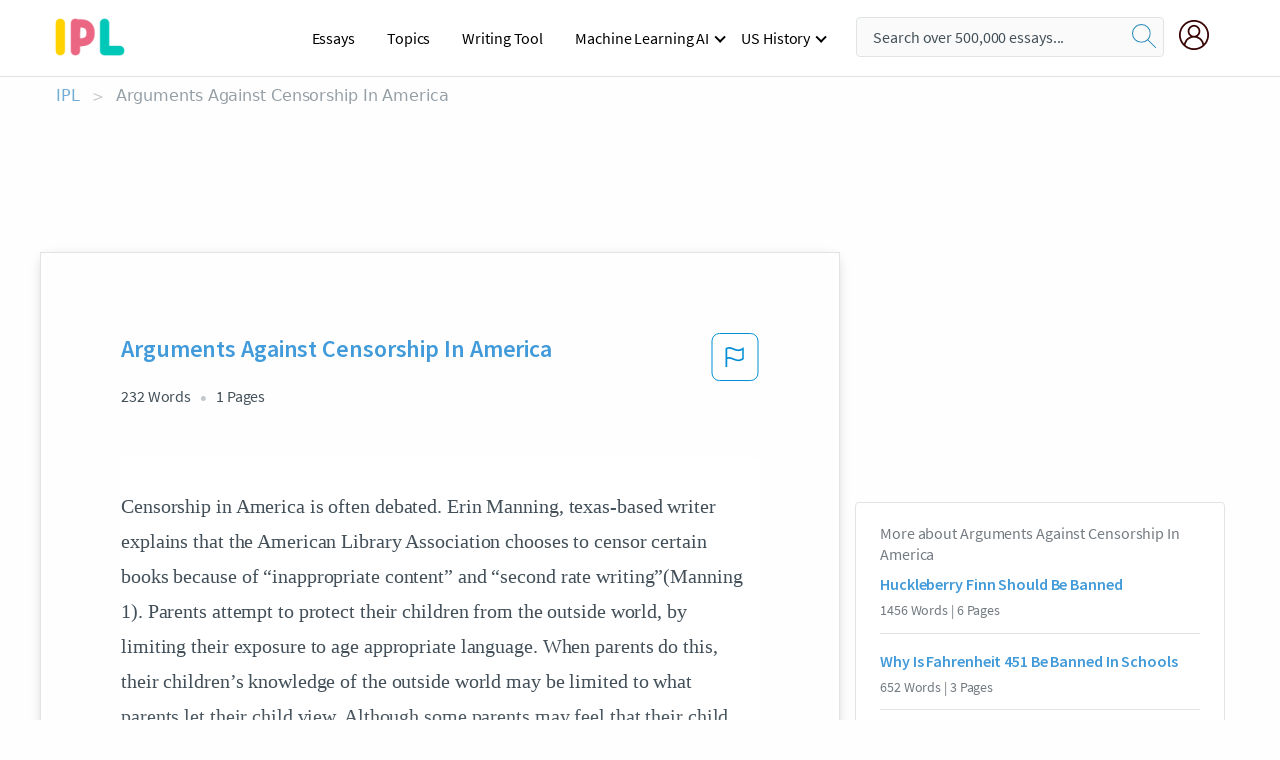

--- FILE ---
content_type: text/html; charset=UTF-8
request_url: https://www.ipl.org/essay/Arguments-Against-Censorship-In-America-P392JMM428TV
body_size: 2398
content:
<!DOCTYPE html>
<html lang="en">
<head>
    <meta charset="utf-8">
    <meta name="viewport" content="width=device-width, initial-scale=1">
    <title></title>
    <style>
        body {
            font-family: "Arial";
        }
    </style>
    <script type="text/javascript">
    window.awsWafCookieDomainList = ['monografias.com','cram.com','studymode.com','buenastareas.com','trabalhosfeitos.com','etudier.com','studentbrands.com','ipl.org','123helpme.com','termpaperwarehouse.com'];
    window.gokuProps = {
"key":"AQIDAHjcYu/GjX+QlghicBgQ/[base64]",
          "iv":"A6x+agFw3wAAHBnt",
          "context":"xDbfK3pVl/4GBz2hvHXiq10XVhaJuN/KF+8b1oAn4/z0UErZ8GHS9WkhgU7GP9EbJBpljjpJpCFbuz6MGczHrD0uXd+uvZ7i0UZX2kEwcRb0mTZwTBcgADkd2i4msiAfFFclLMqKVBQnr3tmdmKDoA5PM45evQBYiBrD9+OSOh/[base64]/l39gHCJp7QqtKJtkm9wXXNxk1cK3vEkMG1Z6Gy2uuvCAnqzab2IaJE+2sMdI13w02aERFBeCQEHEb5E/R6eqEWBhowtuNseBpX2SQS8OnCwaRSZYzFBGHTWTM/klrrbTsUpxTGmFLrkD/sjNhM8MK223amU7AdThoA+MCfLXYkL2qXTNj78qUBCW/aRPz8czoKUzkiqaatl7hEj/JHEBb/oijGo8hEQlVoqvRqwoZc6wNMtF2T4ppe+1z67QREVJcXRcKKGvGhzYEx4Gmd1U+g3GtHabyWrZ7FoeChrapxpmGviJ+Fr3b/ia4GA+cQypvduQ=="
};
    </script>
    <script src="https://ab840a5abf4d.9b6e7044.us-east-2.token.awswaf.com/ab840a5abf4d/b0f70ab89207/49b6e89255bb/challenge.js"></script>
</head>
<body>
    <div id="challenge-container"></div>
    <script type="text/javascript">
        AwsWafIntegration.saveReferrer();
        AwsWafIntegration.checkForceRefresh().then((forceRefresh) => {
            if (forceRefresh) {
                AwsWafIntegration.forceRefreshToken().then(() => {
                    window.location.reload(true);
                });
            } else {
                AwsWafIntegration.getToken().then(() => {
                    window.location.reload(true);
                });
            }
        });
    </script>
    <noscript>
        <h1>JavaScript is disabled</h1>
        In order to continue, we need to verify that you're not a robot.
        This requires JavaScript. Enable JavaScript and then reload the page.
    </noscript>
</body>
</html>

--- FILE ---
content_type: text/html; charset=utf-8
request_url: https://www.ipl.org/essay/Arguments-Against-Censorship-In-America-P392JMM428TV
body_size: 21829
content:
<!DOCTYPE html><html lang="en"><head><meta charSet="utf-8"/><meta name="viewport" content="width=device-width, initial-scale=1"/><link rel="preload" as="image" href="//assets.ipl.org/1.17/images/logos/ipl/logo-ipl.png"/><link rel="preload" as="image" href="//assets.ipl.org/1.17/images/icons/ipl/magnifying-glass.svg"/><link rel="preload" as="image" href="//assets.ipl.org/1.17/images/icons/user.png"/><link rel="preload" as="image" href="//assets.ipl.org/1.17/images/exitIntentModal/bulb.png"/><link rel="preload" as="image" href="//assets.ipl.org/1.17/images/exitIntentModal/close.png"/><link rel="preload" as="image" href="//assets.ipl.org/1.17/images/exitIntentModal/shield.png"/><link rel="preload" as="image" href="//assets.ipl.org/1.17/images/others/search.png"/><link rel="preload" as="image" href="//assets.ipl.org/1.17/images/exitIntentModal/search.png"/><link rel="stylesheet" href="/_next/static/css/275ed64cc4367444.css" data-precedence="next"/><link rel="stylesheet" href="/_next/static/css/d1010e730fb921b1.css" data-precedence="next"/><link rel="stylesheet" href="/_next/static/css/8584ffabdd5f8c16.css" data-precedence="next"/><link rel="stylesheet" href="/_next/static/css/9c19318485a4db35.css" data-precedence="next"/><link rel="stylesheet" href="/_next/static/css/bd5e8bc2e7c36d97.css" data-precedence="next"/><link rel="stylesheet" href="/_next/static/css/e4dccb509d93907a.css" data-precedence="next"/><link rel="preload" as="script" fetchPriority="low" href="/_next/static/chunks/webpack-417f1a94d57302c0.js"/><script src="/_next/static/chunks/fd9d1056-4b62698693dbfabc.js" async=""></script><script src="/_next/static/chunks/8762-8ad353e02bc2af3c.js" async=""></script><script src="/_next/static/chunks/main-app-f4796c898d921638.js" async=""></script><script src="/_next/static/chunks/3ff803c2-f0f7edafd4775fbe.js" async=""></script><script src="/_next/static/chunks/app/(essay)/essay/%5Bslug%5D/error-53b2f000131f2229.js" async=""></script><script src="/_next/static/chunks/app/(essay)/essay/%5Bslug%5D/not-found-d879a0942c99821b.js" async=""></script><script src="/_next/static/chunks/app/(essay)/error-69dfc0ff013e5bf5.js" async=""></script><script src="/_next/static/chunks/app/(essay)/essay/%5Bslug%5D/page-fe7c03fe3daa5a0f.js" async=""></script><script src="/_next/static/chunks/app/error-244b34cbf9e834f0.js" async=""></script><script src="/_next/static/chunks/4977-dce6ba04846f9cff.js" async=""></script><script src="/_next/static/chunks/app/layout-2040570caa53cf2f.js" async=""></script><script src="/_next/static/chunks/app/global-error-27218bf9570c0318.js" async=""></script><link rel="preload" href="https://cdn.cookielaw.org/consent/b0cd8d85-662e-4e9b-8eaf-21bfeb56b3d5/OtAutoBlock.js" as="script"/><link rel="preload" href="https://www.ipl.org/s/react-users-frontend/js/ruf-version.js" as="script"/><link rel="preload" href="/s2/js/funnel-client.js" as="script"/><link rel="preload" href="/s2/js/exitintent/exitintent.min.js" as="script"/><title>Arguments Against Censorship In America | ipl.org</title><meta name="description" content="Censorship in America is often debated. Erin Manning, texas-based writer explains that the American Library Association chooses to censor certain books..."/><link rel="canonical" href="https://www.ipl.org/essay/Arguments-Against-Censorship-In-America-P392JMM428TV"/><meta name="next-size-adjust"/><script src="/_next/static/chunks/polyfills-42372ed130431b0a.js" noModule=""></script></head><body class="__className_e8ce0c"><script>(self.__next_s=self.__next_s||[]).push(["https://cdn.cookielaw.org/consent/b0cd8d85-662e-4e9b-8eaf-21bfeb56b3d5/OtAutoBlock.js",{}])</script><noscript><iframe src="//www.googletagmanager.com/ns.html?id=GTM-T86F369" height="0" width="0" style="display:none;visibility:hidden"></iframe></noscript><div class="flex flex-col justify-around min-h-[100vh]"><header class="header-splat"><div class="row header-row"><div class="columns large-1 medium-1 small-4 header-splat__columns mobile-flex"><label for="drop" class="nav-toggle"><span></span></label><a href="/" aria-label="ipl-logo-bg" class="show-for-large display-inline-block vert-align-middle full-height"><div class="header-splat__logo-container" style="background-image:url(//assets.ipl.org/1.17/images/logos/ipl/logo-ipl.png)"></div></a><div class="hide-for-large-up display-inline-block vert-align-middle full-height"><a href="/" class="cursorPointer" aria-label="ipl-logo"><img class="vert-center no-material-style" src="//assets.ipl.org/1.17/images/logos/ipl/logo-ipl.png" width="70" height="35" alt="ipl-logo"/></a></div></div><div class="columns large-6 medium-5 small-4 full-height header-navbar" style="visibility:hidden;width:180%!important"><div class="nav-container"><nav><input type="checkbox" id="drop"/><ul class="menu"><li><a href="/writing">Essays</a></li><li><a href="/topics">Topics</a></li><li><a href="/editor">Writing Tool</a></li><li><a href="/div/machine-learning-ai/">Machine Learning AI</a><input type="checkbox" id="drop-2"/><ul><li class="bordered"><a href="/div/chatgpt/">ChatGPT</a></li></ul></li><li><a href="#">US History</a><input type="checkbox" id="drop-2"/><ul><li class="bordered"><a href="/div/potus/">Presidents of the United States</a><input type="checkbox" id="drop-3"/><ul><li><a href="/div/potus/jrbiden.html ">Joseph Robinette Biden</a></li><li><a href="/div/potus/djtrump.html ">Donald Trump</a></li><li><a href="/div/potus/bhobama.html ">Barack Obama</a></li></ul></li><li class="bordered"><a href="/div/stateknow">US States</a><input type="checkbox" id="drop-4"/><ul><li><a href="/div/stateknow/popchart.html ">States Ranked by Size &amp; Population</a></li><li><a href="/div/stateknow/dates.html">States Ranked by Date</a></li></ul></li></ul></li></ul></nav></div></div><div class="columns large-12 medium-12 small-4 header-splat__search-box-container"><div class="d-flex"><div class="search-box header-splat__search-box header-splat__search-box--low search-box z-index-2" id="header__search-box"><form class="toggle-trigger" action="https://www.ipl.org/search" method="GET"><input type="text" class="search-box__input search-box__input--splat-header search-box__input--gray-bg " placeholder="Search over 500,000 essays..." name="query"/><button class="search-box__button search-box__button--splat-header" type="submit" aria-label="search"><div class="search-box__svg-cont"><img class="search-box__svg search-box__svg-middle no-material-style" src="//assets.ipl.org/1.17/images/icons/ipl/magnifying-glass.svg" alt="search" width="24px" height="24px"/></div></button></form></div><div class="header-splat__columns align-right user-account"><div class="header-splat__search-toggle-container" style="right:5rem"><i class="weight-500 icon icon-ui-24-search header-splat__icon-ui-24-search-toggle" id="header-splat__icon-ui-24-search-toggle"></i></div><a href="/dashboard" rel="nofollow" aria-label="My Account"><div class="burger full-height vert-align-middle display-inline-block cursorPointer position-relative"><div class="vert-center"><img class="no-material-style" width="30" height="30" src="//assets.ipl.org/1.17/images/icons/user.png" alt="user-icon"/></div></div></a></div></div></div></div></header><div class="ipl-main-container"><script data-ot-ignore="true" type="application/ld+json">
      {
        "@context": "https://schema.org",
        "@type": "Article",
        "headline": "Arguments Against Censorship In America",
        "image": "//assets.ipl.org/1.17/images/logos/ipl/logo-ipl.png",
        "datePublished": "2021-05-12T10:36:23.000Z",
        "dateModified": "2021-05-31T09:09:27.000Z",
        "author": {
          "@type": "Organization",
          "name": "ipl.org"
        },
        "description": "Censorship in America is often debated. Erin Manning, texas-based writer explains that the American Library Association chooses to censor certain books...",
        "isAccessibleForFree": "False",
        "hasPart":
          {
          "@type": "WebPage",
          "isAccessibleForFree": "False",
          "cssSelector" : ".paywall"
          }
      }
    </script><script>(self.__next_s=self.__next_s||[]).push([0,{"data-ot-ignore":true,"children":"window.dataLayer = window.dataLayer || [];\n        dataLayer.push({ \"environment\": \"production\" });\ndataLayer.push({ \"ga_enable_tracking\": \"true\" });\ndataLayer.push({ \"version\": \"1.0.27\" });\ndataLayer.push({ \"source_site_id\": 32 });\n","id":"envScript"}])</script><div class="row"><nav aria-label="breadcrumb" class="w-max"><ol aria-label="Breadcrumbs:" role="navigation" class="flex flex-wrap items-center w-full bg-opacity-60 py-2 px-4 rounded-md breadcrumbs justify-start bg-white"><li class="flex items-center text-blue-gray-900 antialiased font-sans text-sm font-normal leading-normal cursor-pointer transition-colors duration-300 hover:text-light-blue-500"><a href="/" class="opacity-60">IPL</a><span class="text-blue-gray-500 text-sm antialiased font-sans font-normal leading-normal mx-2 pointer-events-none select-none">&gt;</span></li><li class="flex items-center text-blue-gray-900 antialiased font-sans text-sm font-normal leading-normal cursor-pointer transition-colors duration-300 hover:text-light-blue-500"><span class="ash-gray capitalize">Arguments Against Censorship In America</span></li></ol></nav></div><div id="essay_ad_top"></div><div id="exit-intent-modal" class="display-none"><div class="modal_container"><div class="main_exit-intent-modal"><div class="modal-union"><div class="polygon-icon"><img class="polygon" src="data:image/svg+xml,%3csvg%20width=&#x27;13&#x27;%20height=&#x27;22&#x27;%20viewBox=&#x27;0%200%2013%2022&#x27;%20fill=&#x27;none&#x27;%20xmlns=&#x27;http://www.w3.org/2000/svg&#x27;%3e%3cpath%20d=&#x27;M12.1404%2010.8799L0.140427%200.487579L0.140427%2021.2722L12.1404%2010.8799Z&#x27;%20fill=&#x27;%230280BE&#x27;/%3e%3c/svg%3e" alt="right-arrow"/></div><div class="main-frame-content"><div class="bulb"><img class="bulb-icon" src="//assets.ipl.org/1.17/images/exitIntentModal/bulb.png" alt="bulb-icon"/></div><div class="content"><h5 class="hading-tag">Wait a second!</h5><p class="description">More handpicked essays just for you.</p></div></div></div><div class="essay-modal-container"><div class="close-modal"><img class="close-icon" src="//assets.ipl.org/1.17/images/exitIntentModal/close.png" alt="close-icon"/></div><div class="essay-container"><div class="essay-content"><div class="vertical_line"></div><div class="box_content"><div class="essay-heading"><p class="title">Censorship and education</p></div><div class="essay-link"><a href="/essay/Censorship-In-Schools-732AD22FC4D18A4E" class="button mobile_button">Read ESSAY 1</a></div></div></div><div class="essay-content"><div class="vertical_line"></div><div class="box_content"><div class="essay-heading"><p class="title">Essay about censorship in school libraries</p></div><div class="essay-link"><a href="/essay/Persuasive-Essay-On-School-Censorship-FKS7WJ36JE86" class="button mobile_button">Read ESSAY 2</a></div></div></div><div class="essay-content"><div class="vertical_line"></div><div class="box_content"><div class="essay-heading"><p class="title">Censorship and education</p></div><div class="essay-link"><a href="/essay/Censorship-In-Schools-FKKEHQBU5FV" class="button mobile_button">Read ESSAY 3</a></div></div></div></div><div class="essay display-none" modal-attribute="modal-2 modal-3"><div class="essay_content"><div class="shield"><img class="shield-icon" src="//assets.ipl.org/1.17/images/exitIntentModal/shield.png" alt="shield-img"/></div><p class="essay-descriptions"><strong>Don’t take our word for it </strong>- see why 10 million students trust us with their essay needs.</p></div><div class="trial-button display-none" modal-attribute="modal-2"><a href="https://www.ipl.org/plans" class="trial_button">Start your <span>$7 for 7 days</span> trial now!</a></div><form id="search" modal-attribute="modal-3" class="display-none" action="/search"><div class="input-search-box"><img class="input-search-icon" src="//assets.ipl.org/1.17/images/others/search.png" alt="search-img"/><input type="text" id="search-input" placeholder="Search for essays, topics or keywords…" name="query"/></div><button id="search-button"><img class="search-icon" src="//assets.ipl.org/1.17/images/exitIntentModal/search.png" alt="search-img"/><span>FIND MY ESSAY</span></button></form></div></div></div></div></div><div class="row essay-preview-block "><div class="columns large-8 paper-container paper-container--with-sidebar position-relative border-box-shadow margin-4 paper-container--with-sidebar"><div class="position-relative margin-4 text-xl"><div class="popup-funnel-modal" id="DivFunnelModal"></div><div id="essay-body-heading-details"><div class="flex justify-between"><h1 style="color:#419ad9" class="weight-700 heading-m heading-font">Arguments Against Censorship In America</h1><button class="bg-transparent border-0 content-flag-color p-0 m-0 h-[49px] w-[48px] shadow-none outline-0 font-normal hover:shadow-none hover:outline-0 focus:shadow-none focus:outline-0"><svg width="48" height="49" viewBox="0 0 48 49" fill="none" xmlns="http://www.w3.org/2000/svg"><rect x="1" y="0.5" width="46" height="47.0413" rx="7.5" stroke="currentcolor"></rect><path d="M16.1668 34.0413H14.5V15.2062L14.9167 14.9561C17.667 13.206 20.2506 14.2061 22.7508 15.2062C25.5844 16.3729 28.168 17.373 31.5017 14.9561L32.8351 14.0394V26.1239L32.5018 26.3739C28.418 29.3742 25.0844 28.0408 22.0841 26.7906C19.9172 25.9572 18.0837 25.2071 16.1668 26.1239V34.0413ZM18.0837 24.0404C19.6672 24.0404 21.2507 24.6238 22.7508 25.2905C25.4177 26.3739 28.0013 27.374 31.1683 25.2905V17.2064C27.668 19.0399 24.751 17.8731 22.0841 16.7897C19.9172 15.9562 18.0837 15.2062 16.1668 16.1229V24.2904C16.8336 24.1237 17.417 24.0404 18.0837 24.0404Z" fill="currentcolor"></path></svg></button></div><div class="essay-details mb-12 text-base"><span class="text-m">232<!-- --> Words</span><span class="text-m">1<!-- --> Pages</span></div></div><div style="color:#435059" class="relative flex flex-col bg-clip-border rounded-xl bg-white text-gray-700 paper-holder p-0 shadow-none"> <article class="text-l document__body padding-top-2 white-space--break-spaces break-word source-serif ">Censorship in America is often debated. Erin Manning, texas-based writer explains that the American Library Association chooses to censor certain books because of “inappropriate content” and “second rate writing”(Manning 1). Parents attempt to protect their children from the outside world, by limiting their exposure to age appropriate language. When parents do this, their children’s knowledge of the outside world may be limited to what parents let their child view. Although some parents may feel that their child needs filtered information and entertainment, others believe that children and teens need to be shown uncensored content. Don Gallow, professor of English at Central Connecticut State, suggests that teens should be allowed to access</article></div><div class="paper__gradient paper__gradient--bottom"></div><div class="center paper__cta"><a id="ShowMoreButton" class="button text-m" data-fulldoc="/document/P392JMM428TV">Show More</a></div></div><div id="essay_ad_related"></div><div><div class="paper--related-separator"><span class="paper--related-separator-word">Related</span></div><section><div class="paper paper--related"><div id="essay-body-heading-details"><div class=""><a href="/essay/Controversial-Education-In-Mark-Twains-The-Adventures-PKYJSJVH4SCP6"><h2 style="color:#419ad9" class="weight-700 heading-m heading-font">Huckleberry Finn Should Be Banned</h2></a></div><div class="paper--related__details"><span class="text-m">1456<!-- --> Words</span> | <span class="text-m">6<!-- --> Pages</span></div></div><p class="m-0 text-l source-serif break-word text-ellipsis-after" style="color:#435059">In 1998, McClintock High School in Tempe, Arizona assigned students to read The Adventures of Huckleberry Finn by Mark Twain. The book has long been regarded as a controversial novel, and each generation that comes upon it has found something that rubs against the current societal norms. The mother of a student at McClintock took serious offense to the use of the word, “nigger” throughout the book and protested that it be banned due to the racial discrimination (Source I). Huck Finn is just one of the many pieces of literature that have been labelled “challenging,” and many feel that they do not deserve a place in schools’ curriculum. However, the study of challenging literature introduces students to new ideas and lessons that they can apply</p><div class="paper__gradient paper__gradient--bottom"></div><div class="center paper__cta"><a class="button text-m" href="/essay/Controversial-Education-In-Mark-Twains-The-Adventures-PKYJSJVH4SCP6">Read More</a></div></div><div class="paper paper--related"><div id="essay-body-heading-details"><div class=""><a href="/essay/Why-Is-Fahrenheit-451-Be-Banned-In-FJCC5FB26YT"><h2 style="color:#419ad9" class="weight-700 heading-m heading-font">Why Is Fahrenheit 451 Be Banned In Schools</h2></a></div><div class="paper--related__details"><span class="text-m">652<!-- --> Words</span> | <span class="text-m">3<!-- --> Pages</span></div></div><p class="m-0 text-l source-serif break-word text-ellipsis-after" style="color:#435059">Books are an essential way to gain knowledge whether they are controversial or not.  Thousands of books have been banned from public libraries and schools due to being deemed ‘inappropriate’ by parents, administrators, or religious leaders.  Whether Americans should ban books in public libraries and schools is an often debated topic.  This censorship of books is dangerous, as it restricts the American people's’ ability to access information, leaving Americans ignorant.  
    Historically, banning books is not a new practice.</p><div class="paper__gradient paper__gradient--bottom"></div><div class="center paper__cta"><a class="button text-m" href="/essay/Why-Is-Fahrenheit-451-Be-Banned-In-FJCC5FB26YT">Read More</a></div></div><div class="paper paper--related"><div id="essay-body-heading-details"><div class=""><a href="/essay/Pros-And-Cons-Of-Censorship-In-Fahrenheit-PCPRUDXGZV"><h2 style="color:#419ad9" class="weight-700 heading-m heading-font">Pros And Cons Of Censorship In Fahrenheit 451</h2></a></div><div class="paper--related__details"><span class="text-m">513<!-- --> Words</span> | <span class="text-m">3<!-- --> Pages</span></div></div><p class="m-0 text-l source-serif break-word text-ellipsis-after" style="color:#435059">

  Censorship protects kids. In the article entitled “What Children Need is Censorship”, Aric Sigman remarks, “The difference between a child and an adult is that children are more vulnerable to the effects of everything from sunburn and alcohol to ideas and images.” Children are easily influenced most of the time. When they see adults doing things, they wanna do it, too. Sigman also says while free speech may be a laudable aim between adults, the concept is now being used primarily by commercial interests to speak freely to our children.</p><div class="paper__gradient paper__gradient--bottom"></div><div class="center paper__cta"><a class="button text-m" href="/essay/Pros-And-Cons-Of-Censorship-In-Fahrenheit-PCPRUDXGZV">Read More</a></div></div><div class="paper paper--related"><div id="essay-body-heading-details"><div class=""><a href="/essay/The-Censorship-Judy-Blume-Analysis-PCUNH8GZV"><h2 style="color:#419ad9" class="weight-700 heading-m heading-font">The Censorship Judy Blume Analysis</h2></a></div><div class="paper--related__details"><span class="text-m">801<!-- --> Words</span> | <span class="text-m">4<!-- --> Pages</span></div></div><p class="m-0 text-l source-serif break-word text-ellipsis-after" style="color:#435059">Not every censorship/ban book is that controversial no matter how many inappropriate issues are in there. That’s why Judy Blume, who is well known for being one of the most censored writers in America, has many of her books banned due to inappropriate content. In the essay, “The Censorship: A personal Review,” Judy Blume gave a much clear approach on how she felt when her books were censorship for controversial things for young adults and children. She even includes her personal experience when dealing with censorship in her early and adult life. 
       In the essay.</p><div class="paper__gradient paper__gradient--bottom"></div><div class="center paper__cta"><a class="button text-m" href="/essay/The-Censorship-Judy-Blume-Analysis-PCUNH8GZV">Read More</a></div></div><div class="paper paper--related"><div id="essay-body-heading-details"><div class=""><a href="/essay/Censorship-In-Fahrenheit-451-By-Ray-Bradbury-1B3272628D23AB0A"><h2 style="color:#419ad9" class="weight-700 heading-m heading-font">Censorship In Fahrenheit 451 By Ray Bradbury</h2></a></div><div class="paper--related__details"><span class="text-m">541<!-- --> Words</span> | <span class="text-m">3<!-- --> Pages</span></div></div><p class="m-0 text-l source-serif break-word text-ellipsis-after" style="color:#435059">Children are mature enough to understand the books, but, children need that new knowledge to grow. Some teachers believe censorship is great because it protects children from unwanted things,</p><div class="paper__gradient paper__gradient--bottom"></div><div class="center paper__cta"><a class="button text-m" href="/essay/Censorship-In-Fahrenheit-451-By-Ray-Bradbury-1B3272628D23AB0A">Read More</a></div></div><div class="paper paper--related"><div id="essay-body-heading-details"><div class=""><a href="/essay/Government-Censorship-In-Fahrenheit-451-By-Ray-117E48DD3821D1B7"><h2 style="color:#419ad9" class="weight-700 heading-m heading-font">Government Censorship In Fahrenheit 451 By Ray Bradbury</h2></a></div><div class="paper--related__details"><span class="text-m">651<!-- --> Words</span> | <span class="text-m">3<!-- --> Pages</span></div></div><p class="m-0 text-l source-serif break-word text-ellipsis-after" style="color:#435059">While in the developing stages of life children should not be exposed to things like violence, racism, sexism, porn, and inappropriate language. In a “Kids USA Survey,” Scholastic Magazine, children took an essay to see what they thought should be censored in their life, 53.1% of children in the United States voted that censorship protects them from content inappropriate for them. 6,000 votes both girls and boys voted that some censorship was needed. Parents should be responsible for censoring what their children see. Schools should also block any content they would see dangerous.</p><div class="paper__gradient paper__gradient--bottom"></div><div class="center paper__cta"><a class="button text-m" href="/essay/Government-Censorship-In-Fahrenheit-451-By-Ray-117E48DD3821D1B7">Read More</a></div></div><div class="paper paper--related"><div id="essay-body-heading-details"><div class=""><a href="/essay/Censorship-In-Young-Adult-Literary-Analysis-F3M8SA74NDTT"><h2 style="color:#419ad9" class="weight-700 heading-m heading-font">The 50 Shades Of Grey Trilogy By E. L. James</h2></a></div><div class="paper--related__details"><span class="text-m">2745<!-- --> Words</span> | <span class="text-m">11<!-- --> Pages</span></div></div><p class="m-0 text-l source-serif break-word text-ellipsis-after" style="color:#435059">Even though censorship has been around for centuries, some may think that it has been eradicated. In this day and age, it 's running rampant, especially in young adult literature. In 2014, 331 books were challenged. A lot of the books that were censored or challenged were by parents, public libraries, private and public schools. 35% were challenged by parents.</p><div class="paper__gradient paper__gradient--bottom"></div><div class="center paper__cta"><a class="button text-m" href="/essay/Censorship-In-Young-Adult-Literary-Analysis-F3M8SA74NDTT">Read More</a></div></div><div class="paper paper--related"><div id="essay-body-heading-details"><div class=""><a href="/essay/Argumentative-Essay-The-Banning-Of-Books-FKMMNQBG5FT"><h2 style="color:#419ad9" class="weight-700 heading-m heading-font">Argumentative Essay: The Banning Of Books</h2></a></div><div class="paper--related__details"><span class="text-m">1119<!-- --> Words</span> | <span class="text-m">5<!-- --> Pages</span></div></div><p class="m-0 text-l source-serif break-word text-ellipsis-after" style="color:#435059">Rough Draft Essay #2
 What do you think when you hear something has been banned or censored? Most of us think this “Oh that’s great” because it had content that wasn’t okay for people to see. Today in modern society books are banned/censored because people see them as not appropriate for people to see. The banning/censoring books isn’t the best idea because some books are banned just because they have content that is seen a “mature” or “illegal”.</p><div class="paper__gradient paper__gradient--bottom"></div><div class="center paper__cta"><a class="button text-m" href="/essay/Argumentative-Essay-The-Banning-Of-Books-FKMMNQBG5FT">Read More</a></div></div><div class="paper paper--related"><div id="essay-body-heading-details"><div class=""><a href="/essay/Arguments-Against-Censorship-In-History-FKXL5NWBU5PV"><h2 style="color:#419ad9" class="weight-700 heading-m heading-font">Arguments Against Censorship In History</h2></a></div><div class="paper--related__details"><span class="text-m">1015<!-- --> Words</span> | <span class="text-m">5<!-- --> Pages</span></div></div><p class="m-0 text-l source-serif break-word text-ellipsis-after" style="color:#435059">Censorship in History: Non-Beneficial Environment for Students
Historical truths are at stake. States and schools are murdering U.S. history by either changing it in textbooks or not teaching it all. They’re making it disappear. Censorship of history textbooks in the U.S hides important details and truths from the students. It also gives students false impressions of U.S. history.</p><div class="paper__gradient paper__gradient--bottom"></div><div class="center paper__cta"><a class="button text-m" href="/essay/Arguments-Against-Censorship-In-History-FKXL5NWBU5PV">Read More</a></div></div><div class="paper paper--related"><div id="essay-body-heading-details"><div class=""><a href="/essay/Why-Is-Censorship-Important-In-Schools-FC4TGT5VZT"><h2 style="color:#419ad9" class="weight-700 heading-m heading-font">Why Is Censorship Important In Schools</h2></a></div><div class="paper--related__details"><span class="text-m">666<!-- --> Words</span> | <span class="text-m">3<!-- --> Pages</span></div></div><p class="m-0 text-l source-serif break-word text-ellipsis-after" style="color:#435059">Children just like us have a mind of their own and should be able to make their own decisions by themselves to either pick up the book or to leave it alone. Censorship does not exist in public places such as stores even though children enter stores everyday these kids have learned the decency of what they should or should not do they learned what they want and what they do not want what they like and what they do not like that should be a reason that children should be able to make censorship their choice.</p><div class="paper__gradient paper__gradient--bottom"></div><div class="center paper__cta"><a class="button text-m" href="/essay/Why-Is-Censorship-Important-In-Schools-FC4TGT5VZT">Read More</a></div></div><div class="paper paper--related"><div id="essay-body-heading-details"><div class=""><a href="/essay/Essay-On-Banned-Books-FJY8AMQAQU"><h2 style="color:#419ad9" class="weight-700 heading-m heading-font">Essay On Banned Books</h2></a></div><div class="paper--related__details"><span class="text-m">709<!-- --> Words</span> | <span class="text-m">3<!-- --> Pages</span></div></div><p class="m-0 text-l source-serif break-word text-ellipsis-after" style="color:#435059">“American citizens who care about the improvement of education are urged to join students, teachers, librarians, administrators, boards of education, and professional and scholarly organizations in support of the students’ right to read” (The Students Right to Read). Citizens should be allowed to stand up if they believe books should not be banned. It is important that writers should be able to have their books out to the public without getting banned. “Challengers often employ a definition that maintains that banning materials is the only true form of censorship,”(Knox 740). Censorship of books is common and a real problem.</p><div class="paper__gradient paper__gradient--bottom"></div><div class="center paper__cta"><a class="button text-m" href="/essay/Essay-On-Banned-Books-FJY8AMQAQU">Read More</a></div></div><div class="paper paper--related"><div id="essay-body-heading-details"><div class=""><a href="/essay/Why-Books-Should-Be-Banning-Books-FK88ACT74AJF6"><h2 style="color:#419ad9" class="weight-700 heading-m heading-font">Argumentative Essay: Should Books Be Banned From Schools</h2></a></div><div class="paper--related__details"><span class="text-m">1174<!-- --> Words</span> | <span class="text-m">5<!-- --> Pages</span></div></div><p class="m-0 text-l source-serif break-word text-ellipsis-after" style="color:#435059">Intro 1:
What if your young child is looking through a book at your public library and comes across a topic that was way too mature for their mind set. Would you be okay with it? A big controversial  issue that has been going on in the past year is if books should be banned. Now, no one is trying to banish libraries across the globe but people have requested to ban books that are inappropriate. This matter has grown to be worse because everyone has an opinion.</p><div class="paper__gradient paper__gradient--bottom"></div><div class="center paper__cta"><a class="button text-m" href="/essay/Why-Books-Should-Be-Banning-Books-FK88ACT74AJF6">Read More</a></div></div><div class="paper paper--related"><div id="essay-body-heading-details"><div class=""><a href="/essay/The-Argumentative-Essay-Of-Banning-Books-FC2H39HUZT"><h2 style="color:#419ad9" class="weight-700 heading-m heading-font">The Argumentative Essay Of Banning Books</h2></a></div><div class="paper--related__details"><span class="text-m">609<!-- --> Words</span> | <span class="text-m">3<!-- --> Pages</span></div></div><p class="m-0 text-l source-serif break-word text-ellipsis-after" style="color:#435059">At one point in time, over 7,220 books have been challenged to be banned. Though these books have been removed for the safety of children, not all books should be banned for many reasons. These include the fact that banning books is infringing on the First Amendment, keeping children from understanding the real world, and, even though there are many reasons for book banning, not banning books could help a student’s education and can even work against itself. 
	Banning a book from a school or public library could go against a person’s First Amendment of the freedom of press.</p><div class="paper__gradient paper__gradient--bottom"></div><div class="center paper__cta"><a class="button text-m" href="/essay/The-Argumentative-Essay-Of-Banning-Books-FC2H39HUZT">Read More</a></div></div><div class="paper paper--related"><div id="essay-body-heading-details"><div class=""><a href="/essay/Reasons-Why-Books-Should-Not-Be-Banned-PK6PTTHESJPR"><h2 style="color:#419ad9" class="weight-700 heading-m heading-font">Reasons Why Books Should Not Be Banned?</h2></a></div><div class="paper--related__details"><span class="text-m">1617<!-- --> Words</span> | <span class="text-m">7<!-- --> Pages</span></div></div><p class="m-0 text-l source-serif break-word text-ellipsis-after" style="color:#435059">First, this text states, “Children should not be exposed to sex, violence, drug use, or other inappropriate topics” (Procon.org). To explain, parents are banning books from schools because they do not want their children to be exposed to these inappropriate topics. Moreover, banning these inappropriate topic books would be a great deal for parents and their children. Furthermore, the same text states that “Keeping books with an inappropriate content out of libraries protects kids, but does not stop people from</p><div class="paper__gradient paper__gradient--bottom"></div><div class="center paper__cta"><a class="button text-m" href="/essay/Reasons-Why-Books-Should-Not-Be-Banned-PK6PTTHESJPR">Read More</a></div></div><div class="paper paper--related"><div id="essay-body-heading-details"><div class=""><a href="/essay/Argumentative-Essay-On-Media-Censorship-In-The-PC24RE22SG"><h2 style="color:#419ad9" class="weight-700 heading-m heading-font">Argumentative Essay On Media Censorship In The Media</h2></a></div><div class="paper--related__details"><span class="text-m">1292<!-- --> Words</span> | <span class="text-m">6<!-- --> Pages</span></div></div><p class="m-0 text-l source-serif break-word text-ellipsis-after" style="color:#435059">An Argumentative Essay on Media Censorship
             Censorship is a control over unacceptable sources found in all forms of media: such as, newspapers, television, and the Internet.  Censorship in the media is to examine all the information found in the media, and deleting or censoring anything that is considered objectionable to the state.  Each country controls their own media depending on their religious beliefs, culture and moral ideas.  There are many reasons to why censorship of the media is a disadvantage.  Governments love to control their nations, and a way of controlling their ideas is by censoring information, which citizens have every human right to access.</p><div class="paper__gradient paper__gradient--bottom"></div><div class="center paper__cta"><a class="button text-m" href="/essay/Argumentative-Essay-On-Media-Censorship-In-The-PC24RE22SG">Read More</a></div></div></section></div></div><div><div class="columns large-4 hide-for-medium-only hide-for-small-only height-auto"><div id="essay_ad_sidebar"></div><div class="card card--sidebar-nav no-border "><div class="card--sidebar-nav__section"><h2 class="heading-xs card--sidebar-nav__heading mid-gray weight-500 margin-2">More about <!-- -->Arguments Against Censorship In America</h2><ul class="card--sidebar-nav__list"><li id="sidebar-nav0" class="card--sidebar-nav__list-item card--sidebar-nav__list-item--separators"><a href="/essay/Controversial-Education-In-Mark-Twains-The-Adventures-PKYJSJVH4SCP6"><h3 class="card--sidebar-nav__linkg heading-xs brand-secondary weight-700">Huckleberry Finn Should Be Banned</h3></a><span class="text-s mid-gray margin-1 display-block">1456<!-- --> Words | <!-- -->6<!-- --> Pages</span></li><li id="sidebar-nav1" class="card--sidebar-nav__list-item card--sidebar-nav__list-item--separators"><a href="/essay/Why-Is-Fahrenheit-451-Be-Banned-In-FJCC5FB26YT"><h3 class="card--sidebar-nav__linkg heading-xs brand-secondary weight-700">Why Is Fahrenheit 451 Be Banned In Schools</h3></a><span class="text-s mid-gray margin-1 display-block">652<!-- --> Words | <!-- -->3<!-- --> Pages</span></li><li id="sidebar-nav2" class="card--sidebar-nav__list-item card--sidebar-nav__list-item--separators"><a href="/essay/Pros-And-Cons-Of-Censorship-In-Fahrenheit-PCPRUDXGZV"><h3 class="card--sidebar-nav__linkg heading-xs brand-secondary weight-700">Pros And Cons Of Censorship In Fahrenheit 451</h3></a><span class="text-s mid-gray margin-1 display-block">513<!-- --> Words | <!-- -->3<!-- --> Pages</span></li><li id="sidebar-nav3" class="card--sidebar-nav__list-item card--sidebar-nav__list-item--separators"><a href="/essay/The-Censorship-Judy-Blume-Analysis-PCUNH8GZV"><h3 class="card--sidebar-nav__linkg heading-xs brand-secondary weight-700">The Censorship Judy Blume Analysis</h3></a><span class="text-s mid-gray margin-1 display-block">801<!-- --> Words | <!-- -->4<!-- --> Pages</span></li><li id="sidebar-nav4" class="card--sidebar-nav__list-item card--sidebar-nav__list-item--separators"><a href="/essay/Censorship-In-Fahrenheit-451-By-Ray-Bradbury-1B3272628D23AB0A"><h3 class="card--sidebar-nav__linkg heading-xs brand-secondary weight-700">Censorship In Fahrenheit 451 By Ray Bradbury</h3></a><span class="text-s mid-gray margin-1 display-block">541<!-- --> Words | <!-- -->3<!-- --> Pages</span></li><li id="sidebar-nav5" class="card--sidebar-nav__list-item card--sidebar-nav__list-item--separators"><a href="/essay/Government-Censorship-In-Fahrenheit-451-By-Ray-117E48DD3821D1B7"><h3 class="card--sidebar-nav__linkg heading-xs brand-secondary weight-700">Government Censorship In Fahrenheit 451 By Ray Bradbury</h3></a><span class="text-s mid-gray margin-1 display-block">651<!-- --> Words | <!-- -->3<!-- --> Pages</span></li><li id="sidebar-nav6" class="card--sidebar-nav__list-item card--sidebar-nav__list-item--separators"><a href="/essay/Censorship-In-Young-Adult-Literary-Analysis-F3M8SA74NDTT"><h3 class="card--sidebar-nav__linkg heading-xs brand-secondary weight-700">The 50 Shades Of Grey Trilogy By E. L. James</h3></a><span class="text-s mid-gray margin-1 display-block">2745<!-- --> Words | <!-- -->11<!-- --> Pages</span></li><li id="sidebar-nav7" class="card--sidebar-nav__list-item card--sidebar-nav__list-item--separators"><a href="/essay/Argumentative-Essay-The-Banning-Of-Books-FKMMNQBG5FT"><h3 class="card--sidebar-nav__linkg heading-xs brand-secondary weight-700">Argumentative Essay: The Banning Of Books</h3></a><span class="text-s mid-gray margin-1 display-block">1119<!-- --> Words | <!-- -->5<!-- --> Pages</span></li><li id="sidebar-nav8" class="card--sidebar-nav__list-item card--sidebar-nav__list-item--separators"><a href="/essay/Arguments-Against-Censorship-In-History-FKXL5NWBU5PV"><h3 class="card--sidebar-nav__linkg heading-xs brand-secondary weight-700">Arguments Against Censorship In History</h3></a><span class="text-s mid-gray margin-1 display-block">1015<!-- --> Words | <!-- -->5<!-- --> Pages</span></li><li id="sidebar-nav9" class="card--sidebar-nav__list-item card--sidebar-nav__list-item--separators"><a href="/essay/Why-Is-Censorship-Important-In-Schools-FC4TGT5VZT"><h3 class="card--sidebar-nav__linkg heading-xs brand-secondary weight-700">Why Is Censorship Important In Schools</h3></a><span class="text-s mid-gray margin-1 display-block">666<!-- --> Words | <!-- -->3<!-- --> Pages</span></li><li id="sidebar-nav10" class="card--sidebar-nav__list-item card--sidebar-nav__list-item--separators"><a href="/essay/Essay-On-Banned-Books-FJY8AMQAQU"><h3 class="card--sidebar-nav__linkg heading-xs brand-secondary weight-700">Essay On Banned Books</h3></a><span class="text-s mid-gray margin-1 display-block">709<!-- --> Words | <!-- -->3<!-- --> Pages</span></li><li id="sidebar-nav11" class="card--sidebar-nav__list-item card--sidebar-nav__list-item--separators"><a href="/essay/Why-Books-Should-Be-Banning-Books-FK88ACT74AJF6"><h3 class="card--sidebar-nav__linkg heading-xs brand-secondary weight-700">Argumentative Essay: Should Books Be Banned From Schools</h3></a><span class="text-s mid-gray margin-1 display-block">1174<!-- --> Words | <!-- -->5<!-- --> Pages</span></li><li id="sidebar-nav12" class="card--sidebar-nav__list-item card--sidebar-nav__list-item--separators"><a href="/essay/The-Argumentative-Essay-Of-Banning-Books-FC2H39HUZT"><h3 class="card--sidebar-nav__linkg heading-xs brand-secondary weight-700">The Argumentative Essay Of Banning Books</h3></a><span class="text-s mid-gray margin-1 display-block">609<!-- --> Words | <!-- -->3<!-- --> Pages</span></li><li id="sidebar-nav13" class="card--sidebar-nav__list-item card--sidebar-nav__list-item--separators"><a href="/essay/Reasons-Why-Books-Should-Not-Be-Banned-PK6PTTHESJPR"><h3 class="card--sidebar-nav__linkg heading-xs brand-secondary weight-700">Reasons Why Books Should Not Be Banned?</h3></a><span class="text-s mid-gray margin-1 display-block">1617<!-- --> Words | <!-- -->7<!-- --> Pages</span></li><li id="sidebar-nav14" class="card--sidebar-nav__list-item card--sidebar-nav__list-item--separators"><a href="/essay/Argumentative-Essay-On-Media-Censorship-In-The-PC24RE22SG"><h3 class="card--sidebar-nav__linkg heading-xs brand-secondary weight-700">Argumentative Essay On Media Censorship In The Media</h3></a><span class="text-s mid-gray margin-1 display-block">1292<!-- --> Words | <!-- -->6<!-- --> Pages</span></li></ul></div></div><div id="essay_ad_sidebar_1"></div></div></div></div><div class="row columns"></div><a href="https://www.ipl.org/content/access" rel="nofollow"></a><div class="button--extra_container show-for-small-only "><a href="/document/P392JMM428TV" class="button--extra">Open Document</a></div></div><footer class="section--footer bg-[#1d2226] mt-auto text-white w-full bottom-0 py-8" style="font-family:&quot;Open Sans&quot;,sans-serif"><div class="max-w-[75rem] mx-auto"><div class="mx-auto flex flex-wrap text-lg"><div class="w-full md:w-1/4 p-4 "><div class="uppercase tracking-[0.125em] font-semibold mb-4 text-base">Company</div><ul><li class="text-base leading-[1.75em]"><a class="text-[#737a80]" href="/about-us/privacy">About Us</a></li><li class="text-base leading-[1.75em]"><a class="text-[#737a80]" href="/about-us/contact">Contact</a></li></ul></div><div class="w-full md:w-1/3 p-4"><div class="uppercase tracking-[0.125em] font-semibold mb-4 text-base">Legal</div><ul><li class="text-base text-[#737a80] leading-[1.75em] undefined"><a href="https://www.learneo.com/legal/copyright-policy" target="_blank" rel="nofollow" class="text-[#737a80] ">Copyright Policy</a></li><li class="text-base text-[#737a80] leading-[1.75em] undefined"><a href="https://www.learneo.com/legal/community-guidelines" target="_blank" rel="nofollow" class="text-[#737a80] ">Community Guidelines</a></li><li class="text-base text-[#737a80] leading-[1.75em] undefined"><a href="https://www.learneo.com/legal/honor-code" target="_blank" rel="nofollow" class="text-[#737a80] ">Our Honor Code</a></li><li class="text-base text-[#737a80] leading-[1.75em] undefined"><a href="https://www.learneo.com/legal/privacy-policy" target="_blank" rel="nofollow" class="text-[#737a80] ">Privacy Policy</a></li><li class="text-base text-[#737a80] leading-[1.75em] undefined"><a href="/about-us/terms" target="_self" rel="" class="text-[#737a80] ">Service Terms</a></li><li class="text-base text-[#737a80] leading-[1.75em] cursor-pointer ot-sdk-show-settings"></li></ul></div><div class="w-full md:w-1/3 p-4 text-center flex justify-start md:justify-end"><a href="/"><img alt="Logo" loading="lazy" width="69" height="69" decoding="async" data-nimg="1" class="mx-auto md:mx-0" style="color:transparent" src="//assets.ipl.org/1.17/images/logos/ipl/logo-ipl.svg"/></a></div></div><div class="border-t text-[#737a80] border-gray-300 pt-8 md:text-left text-center"><p>Copyright © 2024 IPL.org All rights reserved.</p></div></div></footer></div><script src="/_next/static/chunks/webpack-417f1a94d57302c0.js" async=""></script><script>(self.__next_f=self.__next_f||[]).push([0]);self.__next_f.push([2,null])</script><script>self.__next_f.push([1,"1:HL[\"/_next/static/media/e4af272ccee01ff0-s.p.woff2\",\"font\",{\"crossOrigin\":\"\",\"type\":\"font/woff2\"}]\n2:HL[\"/_next/static/css/275ed64cc4367444.css\",\"style\"]\n3:HL[\"/_next/static/css/d1010e730fb921b1.css\",\"style\"]\n4:HL[\"/_next/static/css/8584ffabdd5f8c16.css\",\"style\"]\n5:HL[\"/_next/static/css/9c19318485a4db35.css\",\"style\"]\n6:HL[\"/_next/static/css/bd5e8bc2e7c36d97.css\",\"style\"]\n7:HL[\"/_next/static/css/e4dccb509d93907a.css\",\"style\"]\n"])</script><script>self.__next_f.push([1,"8:I[2846,[],\"\"]\nb:I[4707,[],\"\"]\nd:I[9631,[\"6092\",\"static/chunks/3ff803c2-f0f7edafd4775fbe.js\",\"3549\",\"static/chunks/app/(essay)/essay/%5Bslug%5D/error-53b2f000131f2229.js\"],\"default\"]\ne:I[6423,[],\"\"]\nf:I[1916,[\"6092\",\"static/chunks/3ff803c2-f0f7edafd4775fbe.js\",\"2736\",\"static/chunks/app/(essay)/essay/%5Bslug%5D/not-found-d879a0942c99821b.js\"],\"ErrorPageIPL\"]\n10:I[2154,[\"7545\",\"static/chunks/app/(essay)/error-69dfc0ff013e5bf5.js\"],\"default\"]\n11:I[8003,[\"6092\",\"static/chunks/3ff803c2-f0f7edafd4775fbe.js\",\"31\",\"static/chunks/app/(essay)/essay/%5Bslug%5D/page-fe7c03fe3daa5a0f.js\"],\"\"]\n12:I[1916,[\"6092\",\"static/chunks/3ff803c2-f0f7edafd4775fbe.js\",\"2736\",\"static/chunks/app/(essay)/essay/%5Bslug%5D/not-found-d879a0942c99821b.js\"],\"HeaderWithMenu\"]\n13:I[3490,[\"7601\",\"static/chunks/app/error-244b34cbf9e834f0.js\"],\"default\"]\n14:I[5878,[\"6092\",\"static/chunks/3ff803c2-f0f7edafd4775fbe.js\",\"4977\",\"static/chunks/4977-dce6ba04846f9cff.js\",\"3185\",\"static/chunks/app/layout-2040570caa53cf2f.js\"],\"Image\"]\n16:I[4879,[\"6470\",\"static/chunks/app/global-error-27218bf9570c0318.js\"],\"default\"]\nc:[\"slug\",\"Arguments-Against-Censorship-In-America-P392JMM428TV\",\"d\"]\n17:[]\n"])</script><script>self.__next_f.push([1,"0:[\"$\",\"$L8\",null,{\"buildId\":\"LugsWnUYv2bsG1Oguf-k6\",\"assetPrefix\":\"\",\"urlParts\":[\"\",\"essay\",\"Arguments-Against-Censorship-In-America-P392JMM428TV\"],\"initialTree\":[\"\",{\"children\":[\"(essay)\",{\"children\":[\"essay\",{\"children\":[[\"slug\",\"Arguments-Against-Censorship-In-America-P392JMM428TV\",\"d\"],{\"children\":[\"__PAGE__\",{}]}]}]}]},\"$undefined\",\"$undefined\",true],\"initialSeedData\":[\"\",{\"children\":[\"(essay)\",{\"children\":[\"essay\",{\"children\":[[\"slug\",\"Arguments-Against-Censorship-In-America-P392JMM428TV\",\"d\"],{\"children\":[\"__PAGE__\",{},[[\"$L9\",\"$La\",[[\"$\",\"link\",\"0\",{\"rel\":\"stylesheet\",\"href\":\"/_next/static/css/8584ffabdd5f8c16.css\",\"precedence\":\"next\",\"crossOrigin\":\"$undefined\"}],[\"$\",\"link\",\"1\",{\"rel\":\"stylesheet\",\"href\":\"/_next/static/css/9c19318485a4db35.css\",\"precedence\":\"next\",\"crossOrigin\":\"$undefined\"}],[\"$\",\"link\",\"2\",{\"rel\":\"stylesheet\",\"href\":\"/_next/static/css/bd5e8bc2e7c36d97.css\",\"precedence\":\"next\",\"crossOrigin\":\"$undefined\"}],[\"$\",\"link\",\"3\",{\"rel\":\"stylesheet\",\"href\":\"/_next/static/css/e4dccb509d93907a.css\",\"precedence\":\"next\",\"crossOrigin\":\"$undefined\"}]]],null],null]},[null,[\"$\",\"$Lb\",null,{\"parallelRouterKey\":\"children\",\"segmentPath\":[\"children\",\"(essay)\",\"children\",\"essay\",\"children\",\"$c\",\"children\"],\"error\":\"$d\",\"errorStyles\":[[\"$\",\"link\",\"0\",{\"rel\":\"stylesheet\",\"href\":\"/_next/static/css/9c19318485a4db35.css\",\"precedence\":\"next\",\"crossOrigin\":\"$undefined\"}],[\"$\",\"link\",\"1\",{\"rel\":\"stylesheet\",\"href\":\"/_next/static/css/bd5e8bc2e7c36d97.css\",\"precedence\":\"next\",\"crossOrigin\":\"$undefined\"}]],\"errorScripts\":[],\"template\":[\"$\",\"$Le\",null,{}],\"templateStyles\":\"$undefined\",\"templateScripts\":\"$undefined\",\"notFound\":[\"$\",\"$Lf\",null,{\"title\":\"404\",\"description\":\"The page you're looking for isn't here.\"}],\"notFoundStyles\":[[\"$\",\"link\",\"0\",{\"rel\":\"stylesheet\",\"href\":\"/_next/static/css/9c19318485a4db35.css\",\"precedence\":\"next\",\"crossOrigin\":\"$undefined\"}],[\"$\",\"link\",\"1\",{\"rel\":\"stylesheet\",\"href\":\"/_next/static/css/bd5e8bc2e7c36d97.css\",\"precedence\":\"next\",\"crossOrigin\":\"$undefined\"}]]}]],null]},[null,[\"$\",\"$Lb\",null,{\"parallelRouterKey\":\"children\",\"segmentPath\":[\"children\",\"(essay)\",\"children\",\"essay\",\"children\"],\"error\":\"$undefined\",\"errorStyles\":\"$undefined\",\"errorScripts\":\"$undefined\",\"template\":[\"$\",\"$Le\",null,{}],\"templateStyles\":\"$undefined\",\"templateScripts\":\"$undefined\",\"notFound\":\"$undefined\",\"notFoundStyles\":\"$undefined\"}]],null]},[null,[\"$\",\"$Lb\",null,{\"parallelRouterKey\":\"children\",\"segmentPath\":[\"children\",\"(essay)\",\"children\"],\"error\":\"$10\",\"errorStyles\":[[\"$\",\"link\",\"0\",{\"rel\":\"stylesheet\",\"href\":\"/_next/static/css/9c19318485a4db35.css\",\"precedence\":\"next\",\"crossOrigin\":\"$undefined\"}],[\"$\",\"link\",\"1\",{\"rel\":\"stylesheet\",\"href\":\"/_next/static/css/bd5e8bc2e7c36d97.css\",\"precedence\":\"next\",\"crossOrigin\":\"$undefined\"}]],\"errorScripts\":[],\"template\":[\"$\",\"$Le\",null,{}],\"templateStyles\":\"$undefined\",\"templateScripts\":\"$undefined\",\"notFound\":\"$undefined\",\"notFoundStyles\":\"$undefined\"}]],null]},[[[[\"$\",\"link\",\"0\",{\"rel\":\"stylesheet\",\"href\":\"/_next/static/css/275ed64cc4367444.css\",\"precedence\":\"next\",\"crossOrigin\":\"$undefined\"}],[\"$\",\"link\",\"1\",{\"rel\":\"stylesheet\",\"href\":\"/_next/static/css/d1010e730fb921b1.css\",\"precedence\":\"next\",\"crossOrigin\":\"$undefined\"}]],[\"$\",\"html\",null,{\"lang\":\"en\",\"suppressHydrationWarning\":true,\"children\":[null,[\"$\",\"body\",null,{\"className\":\"__className_e8ce0c\",\"children\":[[\"$\",\"$L11\",null,{\"src\":\"https://cdn.cookielaw.org/consent/b0cd8d85-662e-4e9b-8eaf-21bfeb56b3d5/OtAutoBlock.js\",\"strategy\":\"beforeInteractive\"}],[\"$\",\"$L11\",null,{\"data-ot-ignore\":true,\"src\":\"https://ab840a5abf4d.edge.sdk.awswaf.com/ab840a5abf4d/b0f70ab89207/challenge.compact.js\",\"defer\":true,\"strategy\":\"lazyOnload\"}],[\"$\",\"$L11\",null,{\"data-ot-ignore\":true,\"id\":\"gtmScript\",\"async\":true,\"dangerouslySetInnerHTML\":{\"__html\":\"\\n                (function(w,d,s,l,i){w[l]=w[l]||[];w[l].push(\\n                  {'gtm.start': new Date().getTime(),event:'gtm.js'}\\n                  );var f=d.getElementsByTagName(s)[0],\\n                  j=d.createElement(s),dl=l!='dataLayer'?'\u0026l='+l:'';j.setAttributeNode(d.createAttribute('data-ot-ignore'));j.setAttribute('class','optanon-category-C0001');j.async=true;j.src=\\n                  '//www.googletagmanager.com/gtm.js?id='+i+dl;f.parentNode.insertBefore(j,f);\\n                  })(window,document,'script','dataLayer','GTM-T86F369');\\n                \"}}],[\"$\",\"noscript\",null,{\"children\":[\"$\",\"iframe\",null,{\"src\":\"//www.googletagmanager.com/ns.html?id=GTM-T86F369\",\"height\":\"0\",\"width\":\"0\",\"style\":{\"display\":\"none\",\"visibility\":\"hidden\"}}]}],[\"$\",\"div\",null,{\"className\":\"flex flex-col justify-around min-h-[100vh]\",\"children\":[[\"$\",\"$L12\",null,{\"headerLogoUrl\":\"//assets.ipl.org/1.17/images/logos/ipl/logo-ipl.png\",\"headerLogoText\":\"The Research Paper Factory\",\"searchIcon\":\"//assets.ipl.org/1.17/images/icons/ipl/magnifying-glass.svg\",\"userIcon\":\"//assets.ipl.org/1.17/images/icons/user.png\",\"secureBaseUrl\":\"https://www.ipl.org\",\"searchInputPlaceholder\":\"Search over 500,000 essays...\"}],[\"$\",\"div\",null,{\"className\":\"ipl-main-container\",\"children\":[\"$\",\"$Lb\",null,{\"parallelRouterKey\":\"children\",\"segmentPath\":[\"children\"],\"error\":\"$13\",\"errorStyles\":[[\"$\",\"link\",\"0\",{\"rel\":\"stylesheet\",\"href\":\"/_next/static/css/9c19318485a4db35.css\",\"precedence\":\"next\",\"crossOrigin\":\"$undefined\"}],[\"$\",\"link\",\"1\",{\"rel\":\"stylesheet\",\"href\":\"/_next/static/css/bd5e8bc2e7c36d97.css\",\"precedence\":\"next\",\"crossOrigin\":\"$undefined\"}]],\"errorScripts\":[],\"template\":[\"$\",\"$Le\",null,{}],\"templateStyles\":\"$undefined\",\"templateScripts\":\"$undefined\",\"notFound\":[\"$\",\"div\",null,{\"className\":\"row\",\"children\":[\"$\",\"$Lf\",null,{\"title\":\"404\",\"description\":\"The page you're looking for isn't here.\"}]}],\"notFoundStyles\":[[\"$\",\"link\",\"0\",{\"rel\":\"stylesheet\",\"href\":\"/_next/static/css/9c19318485a4db35.css\",\"precedence\":\"next\",\"crossOrigin\":\"$undefined\"}],[\"$\",\"link\",\"1\",{\"rel\":\"stylesheet\",\"href\":\"/_next/static/css/bd5e8bc2e7c36d97.css\",\"precedence\":\"next\",\"crossOrigin\":\"$undefined\"}]]}]}],[\"$\",\"footer\",null,{\"className\":\"section--footer bg-[#1d2226] mt-auto text-white w-full bottom-0 py-8\",\"style\":{\"fontFamily\":\"\\\"Open Sans\\\",sans-serif\"},\"children\":[\"$\",\"div\",null,{\"className\":\"max-w-[75rem] mx-auto\",\"children\":[[\"$\",\"div\",null,{\"className\":\"mx-auto flex flex-wrap text-lg\",\"children\":[[\"$\",\"div\",null,{\"className\":\"w-full md:w-1/4 p-4 \",\"children\":[[\"$\",\"div\",null,{\"className\":\"uppercase tracking-[0.125em] font-semibold mb-4 text-base\",\"children\":\"Company\"}],[\"$\",\"ul\",null,{\"children\":[[\"$\",\"li\",\"0\",{\"className\":\"text-base leading-[1.75em]\",\"children\":[\"$\",\"a\",null,{\"className\":\"text-[#737a80]\",\"href\":\"/about-us/privacy\",\"children\":\"About Us\"}]}],[\"$\",\"li\",\"1\",{\"className\":\"text-base leading-[1.75em]\",\"children\":[\"$\",\"a\",null,{\"className\":\"text-[#737a80]\",\"href\":\"/about-us/contact\",\"children\":\"Contact\"}]}]]}]]}],[\"$\",\"div\",null,{\"className\":\"w-full md:w-1/3 p-4\",\"children\":[[\"$\",\"div\",null,{\"className\":\"uppercase tracking-[0.125em] font-semibold mb-4 text-base\",\"children\":\"Legal\"}],[\"$\",\"ul\",null,{\"children\":[[\"$\",\"li\",\"0\",{\"className\":\"text-base text-[#737a80] leading-[1.75em] undefined\",\"children\":[\"$undefined\",[\"$\",\"a\",null,{\"href\":\"https://www.learneo.com/legal/copyright-policy\",\"target\":\"_blank\",\"rel\":\"nofollow\",\"className\":\"text-[#737a80] \",\"children\":\"Copyright Policy\"}]]}],[\"$\",\"li\",\"1\",{\"className\":\"text-base text-[#737a80] leading-[1.75em] undefined\",\"children\":[\"$undefined\",[\"$\",\"a\",null,{\"href\":\"https://www.learneo.com/legal/community-guidelines\",\"target\":\"_blank\",\"rel\":\"nofollow\",\"className\":\"text-[#737a80] \",\"children\":\"Community Guidelines\"}]]}],[\"$\",\"li\",\"2\",{\"className\":\"text-base text-[#737a80] leading-[1.75em] undefined\",\"children\":[\"$undefined\",[\"$\",\"a\",null,{\"href\":\"https://www.learneo.com/legal/honor-code\",\"target\":\"_blank\",\"rel\":\"nofollow\",\"className\":\"text-[#737a80] \",\"children\":\"Our Honor Code\"}]]}],[\"$\",\"li\",\"3\",{\"className\":\"text-base text-[#737a80] leading-[1.75em] undefined\",\"children\":[\"$undefined\",[\"$\",\"a\",null,{\"href\":\"https://www.learneo.com/legal/privacy-policy\",\"target\":\"_blank\",\"rel\":\"nofollow\",\"className\":\"text-[#737a80] \",\"children\":\"Privacy Policy\"}]]}],[\"$\",\"li\",\"4\",{\"className\":\"text-base text-[#737a80] leading-[1.75em] undefined\",\"children\":[\"$undefined\",[\"$\",\"a\",null,{\"href\":\"/about-us/terms\",\"target\":\"_self\",\"rel\":\"\",\"className\":\"text-[#737a80] \",\"children\":\"Service Terms\"}]]}],[\"$\",\"li\",\"5\",{\"className\":\"text-base text-[#737a80] leading-[1.75em] cursor-pointer ot-sdk-show-settings\",\"children\":[\"$undefined\",\"$undefined\"]}]]}]]}],[\"$\",\"div\",null,{\"className\":\"w-full md:w-1/3 p-4 text-center flex justify-start md:justify-end\",\"children\":[\"$\",\"a\",null,{\"href\":\"/\",\"children\":[\"$\",\"$L14\",null,{\"src\":\"//assets.ipl.org/1.17/images/logos/ipl/logo-ipl.svg\",\"alt\":\"Logo\",\"className\":\"mx-auto md:mx-0\",\"width\":\"69\",\"height\":\"69\"}]}]}]]}],[\"$\",\"div\",null,{\"className\":\"border-t text-[#737a80] border-gray-300 pt-8 md:text-left text-center\",\"children\":[\"$\",\"p\",null,{\"children\":\"Copyright © 2024 IPL.org All rights reserved.\"}]}]]}]}]]}]]}]]}]],null],null],\"couldBeIntercepted\":false,\"initialHead\":[null,\"$L15\"],\"globalErrorComponent\":\"$16\",\"missingSlots\":\"$W17\"}]\n"])</script><script>self.__next_f.push([1,"15:[[\"$\",\"meta\",\"0\",{\"name\":\"viewport\",\"content\":\"width=device-width, initial-scale=1\"}],[\"$\",\"meta\",\"1\",{\"charSet\":\"utf-8\"}],[\"$\",\"title\",\"2\",{\"children\":\"Arguments Against Censorship In America | ipl.org\"}],[\"$\",\"meta\",\"3\",{\"name\":\"description\",\"content\":\"Censorship in America is often debated. Erin Manning, texas-based writer explains that the American Library Association chooses to censor certain books...\"}],[\"$\",\"link\",\"4\",{\"rel\":\"canonical\",\"href\":\"https://www.ipl.org/essay/Arguments-Against-Censorship-In-America-P392JMM428TV\"}],[\"$\",\"meta\",\"5\",{\"name\":\"next-size-adjust\"}]]\n9:null\n"])</script><script>self.__next_f.push([1,"19:I[1916,[\"6092\",\"static/chunks/3ff803c2-f0f7edafd4775fbe.js\",\"2736\",\"static/chunks/app/(essay)/essay/%5Bslug%5D/not-found-d879a0942c99821b.js\"],\"Breadcrumb\"]\n1a:I[1916,[\"6092\",\"static/chunks/3ff803c2-f0f7edafd4775fbe.js\",\"2736\",\"static/chunks/app/(essay)/essay/%5Bslug%5D/not-found-d879a0942c99821b.js\"],\"ExitIntentModal\"]\n1b:I[1916,[\"6092\",\"static/chunks/3ff803c2-f0f7edafd4775fbe.js\",\"2736\",\"static/chunks/app/(essay)/essay/%5Bslug%5D/not-found-d879a0942c99821b.js\"],\"EssayPreview_IPL\"]\n1c:I[1916,[\"6092\",\"static/chunks/3ff803c2-f0f7edafd4775fbe.js\",\"2736\",\"static/chunks/app/(essay)/essay/%5Bslug%5D/not-found-d879a0942c99821b.js\"],\"ShowMoreMobile\"]\n18:Tc99,"])</script><script>self.__next_f.push([1,"window.splatconfig = {\"PUBLIC_HOME_URL\":\"https://www.ipl.org\",\"PUBLIC_GOOGLE_RECAPTCHA_SITE_KEY\":\"6LcJq9sUAAAAAKDmmqtqyaH5tGATHGFuqmnBlQzN\",\"PUBLIC_ROUTE_SPA_HANDLER_COPYRIGHT\":\"react\",\"PUBLIC_BECKETT_WRITING_TOOL_CSS_URL\":\"//assets.ipl.org/1.17/css/ipl.writing-tool.1.17.119.min.css\",\"PUBLIC_ROUTE_SPA_HANDLER_PRIVACY\":\"react\",\"PUBLIC_FACEBOOK_APP_VERSION\":\"v12.0\",\"PUBLIC_REDIRECT_DASHBOARD_PLANS_TO_PLANS\":true,\"PUBLIC_DISPLAY_META_ROBOTS_NOINDEX\":true,\"PUBLIC_SECURE_BASE_URL\":\"https://www.ipl.org\",\"PUBLIC_GOOGLE_CLIENT_ID\":\"346858971598-clpj50cm2sdl01hr9al69h2thlhtpaf9.apps.googleusercontent.com\",\"PUBLIC_SUPPORT_EMAIL\":\"support@ipl.org\",\"PUBLIC_EXTERNAL_API_URL\":\"https://api.ipl.org\",\"PUBLIC_ROUTE_SPA_HANDLER_PAYMENT\":\"react\",\"PUBLIC_WRITING_VIEW_PLAGI_CHECK_POPUP_CONTENT_ON_EDITOR\":true,\"PUBLIC_WRITING_TOOL_FEATURE_MODEL\":\"economyModel\",\"PUBLIC_IS_OFFICIAL_PRODUCTION\":true,\"PUBLIC_SITE_NAME_SHORT\":\"ipl.org\",\"PUBLIC_CATEGORY_PAGE_APPEND_ESSAYS_TO_TITLE\":true,\"PUBLIC_ERRORS_SENTRY_SRC\":\"//32cca52e18274e35a72543aa142adab4@o133474.ingest.sentry.io/5398140\",\"PUBLIC_WRITING_TOOL_AVAILABLE\":true,\"PUBLIC_ROUTE_SPA_HANDLER_SIGNUP\":\"react\",\"PUBLIC_UPLOAD_FEATURE_ENABLED\":false,\"PUBLIC_ROUTE_SPA_HANDLER_AUTHEMAIL\":\"react\",\"PUBLIC_ROUTE_SPA_HANDLER_TERMS\":\"react\",\"PUBLIC_PICK_A_PLAN_WRITING_TOOL_TEXT\":false,\"PUBLIC_ROUTE_SPA_HANDLER_SIGNOUT\":\"react\",\"PUBLIC_GOOGLE_APP_ID\":\"954002613268-qeibh04517hjqeemj5k3ohf8461cuq6e.apps.googleusercontent.com\",\"PUBLIC_NG1_TEMPLATE_URL\":\"https://s3.amazonaws.com/splat-ng1-templates/\",\"PUBLIC_WRITING_AI_DETECTION_ENABLED\":true,\"PUBLIC_PLANS_PAGE_HEADING\":\"Writing papers doesn’t \u003ci\u003e\u003cu\u003ehave\u003c/u\u003e\u003c/i\u003e to suck.\",\"PUBLIC_EXTERNAL_ASSETS_URL\":\"//assets.ipl.org/1.17/\",\"PUBLIC_GTM_CONTAINER_ID\":\"GTM-T86F369\",\"PUBLIC_UPLOAD_POPUP_EXPIRY_IN_DAYS\":\"3\",\"PUBLIC_SITE_NAME\":\"Internet Public Library\",\"PUBLIC_NON_SECURE_BASE_URL\":\"http://www.ipl.org\",\"PUBLIC_BECKETT_CSS_FONTS_URL\":\"//assets.ipl.org/1.17/css/ipl.fonts.1.17.168.min.css\",\"PUBLIC_BECKETT_CSS_ASYNC\":true,\"PUBLIC_RECURLY_PUB_KEY\":\"ewr1-QyvayOqfGfuPzLCtW9GIxE\",\"PUBLIC_FACEBOOK_APP_ID\":\"2853094868083704\",\"PUBLIC_WRITING_TOOL_PRODUCT_NAME\":\"IPL Essay Editor\",\"PUBLIC_ONETRUST_KEY\":\"b0cd8d85-662e-4e9b-8eaf-21bfeb56b3d5\",\"PUBLIC_ROUTE_SPA_HANDLER_PAYMENTPROCESSING\":\"react\",\"PUBLIC_SITE_ID\":\"27\",\"PUBLIC_CONTENT_FLAGGING_SERVICE\":\"ipl\",\"PUBLIC_DOCUMENT_COUNT_ESTIMATE\":\"500,000\",\"PUBLIC_CONTENT_FLAGGING_ENABLED\":true,\"PUBLIC_HTTPS_ONLY\":true,\"PUBLIC_CONTENT_FLAGGING_ENDPOINT\":\"https://www.learneo.com/legal/illegal-content-notice\",\"PUBLIC_DISABLE_SETTINGS_SOCIAL_ACCOUNTS\":true,\"PUBLIC_DOMAIN_NAME\":\"ipl.org\",\"PUBLIC_PAYMENTS_PAYPAL_ENABLED\":true,\"PUBLIC_ROUTE_SPA_HANDLER_SIGNIN\":\"react\",\"PUBLIC_COOKIE_SIGNED_IN_USERS\":true,\"PUBLIC_SEARCH_TEMPLATE\":\"/search?query=%s\",\"PUBLIC_WRITING_TOOL_VERSION\":\"2\",\"PUBLIC_BECKETT_CSS_MODAL_FUNNEL_URL\":\"//assets.ipl.org/1.17/css/ipl.modal-funnel.1.17.156.min.css\",\"PUBLIC_ERRORS_SENTRY_SEND_UNCAUGHT\":true,\"PUBLIC_WRITING_TOOL_VIEW_IN_FULL_ESSAY\":false,\"PUBLIC_SIGNUP_HEADING\":\"Study Smarter, Not Harder\",\"PUBLIC_GA_USER_INFO\":true,\"PUBLIC_ROUTE_SPA_HANDLER_PLANS\":\"react\",\"PUBLIC_BECKETT_CSS_URL\":\"//assets.ipl.org/1.17/css/ipl.1.17.106.min.css\",\"PUBLIC_SEARCH_NO_PAGINATION\":true};"])</script><script>self.__next_f.push([1,"a:[[\"$\",\"script\",null,{\"data-ot-ignore\":true,\"type\":\"application/ld+json\",\"dangerouslySetInnerHTML\":{\"__html\":\"\\n      {\\n        \\\"@context\\\": \\\"https://schema.org\\\",\\n        \\\"@type\\\": \\\"Article\\\",\\n        \\\"headline\\\": \\\"Arguments Against Censorship In America\\\",\\n        \\\"image\\\": \\\"//assets.ipl.org/1.17/images/logos/ipl/logo-ipl.png\\\",\\n        \\\"datePublished\\\": \\\"2021-05-12T10:36:23.000Z\\\",\\n        \\\"dateModified\\\": \\\"2021-05-31T09:09:27.000Z\\\",\\n        \\\"author\\\": {\\n          \\\"@type\\\": \\\"Organization\\\",\\n          \\\"name\\\": \\\"ipl.org\\\"\\n        },\\n        \\\"description\\\": \\\"Censorship in America is often debated. Erin Manning, texas-based writer explains that the American Library Association chooses to censor certain books...\\\",\\n        \\\"isAccessibleForFree\\\": \\\"False\\\",\\n        \\\"hasPart\\\":\\n          {\\n          \\\"@type\\\": \\\"WebPage\\\",\\n          \\\"isAccessibleForFree\\\": \\\"False\\\",\\n          \\\"cssSelector\\\" : \\\".paywall\\\"\\n          }\\n      }\\n    \"}}],[\"$\",\"$L11\",null,{\"data-ot-ignore\":true,\"id\":\"envScript\",\"strategy\":\"beforeInteractive\",\"dangerouslySetInnerHTML\":{\"__html\":\"window.dataLayer = window.dataLayer || [];\\n        dataLayer.push({ \\\"environment\\\": \\\"production\\\" });\\ndataLayer.push({ \\\"ga_enable_tracking\\\": \\\"true\\\" });\\ndataLayer.push({ \\\"version\\\": \\\"1.0.27\\\" });\\ndataLayer.push({ \\\"source_site_id\\\": 32 });\\n\"}}],\"$undefined\",[[\"$\",\"$L11\",null,{\"data-ot-ignore\":true,\"id\":\"config-js\",\"dangerouslySetInnerHTML\":{\"__html\":\"$18\"}}],[\"$\",\"$L11\",null,{\"data-ot-ignore\":true,\"id\":\"ruf-js\",\"src\":\"https://www.ipl.org/s/react-users-frontend/js/ruf-version.js\"}],[\"$\",\"$L11\",null,{\"data-ot-ignore\":true,\"id\":\"funnel-js\",\"type\":\"text/javascript\",\"funnel-url\":\"https://www.ipl.org/s/react-users-frontend/js/modal-funnel.RUF_VERSION.js\",\"css-url\":\"//assets.ipl.org/1.17/css/ipl.modal-funnel.1.17.156.min.css\",\"src\":\"/s2/js/funnel-client.js\"}],[\"$\",\"$L11\",null,{\"type\":\"text/javascript\",\"src\":\"/s2/js/exitintent/exitintent.min.js\",\"defer\":true}],[\"$\",\"$L11\",null,{\"id\":\"register-js\",\"type\":\"text/javascript\",\"funnel-url\":\"https://www.ipl.org/s/react-users-frontend/js/modal-register.RUF_VERSION.js\",\"css-url\":\"//assets.ipl.org/1.17/css/ipl.modal-funnel.1.17.156.min.css\"}],[\"$\",\"$L11\",null,{\"data-ot-ignore\":true,\"id\":\"upload-js\",\"type\":\"text/javascript\",\"funnel-url\":\"https://www.ipl.org/s/splat-essays-writing-tool/js/upload-tool.min.js\",\"css-url\":\"/s2/css/upload-tool.css\"}]],[\"$\",\"div\",null,{\"className\":\"row\",\"children\":[\"$\",\"$L19\",null,{\"data\":[{\"text\":\"IPL\",\"url\":\"/\"},{\"text\":\"Arguments Against Censorship In America\",\"url\":\"$undefined\"}],\"separator\":\"\u003e\"}]}],[\"$\",\"div\",null,{\"id\":\"essay_ad_top\"}],[\"$\",\"$L1a\",null,{\"relatedExitIntentEssays\":[{\"publication_id\":\"732AD22FC4D18A4E\",\"slug\":\"/essay/Censorship-In-Schools-732AD22FC4D18A4E\",\"title\":\"Censorship and education\"},{\"publication_id\":\"FKS7WJ36JE86\",\"slug\":\"/essay/Persuasive-Essay-On-School-Censorship-FKS7WJ36JE86\",\"title\":\"Essay about censorship in school libraries\"},{\"publication_id\":\"FKKEHQBU5FV\",\"slug\":\"/essay/Censorship-In-Schools-FKKEHQBU5FV\",\"title\":\"Censorship and education\"}],\"externalAssetsUrl\":\"//assets.ipl.org/1.17/\",\"secureBaseUrl\":\"https://www.ipl.org\"}],[\"$\",\"$L1b\",null,{\"essayMetaData\":{\"title\":\"Arguments Against Censorship In America\",\"titleColor\":\"#419ad9\",\"titleSize\":\"h1\",\"wordCount\":232,\"pageCount\":1,\"premium\":true,\"essayFullViewURL\":\"/document/P392JMM428TV\"},\"essayContent\":\"Censorship in America is often debated. Erin Manning, texas-based writer explains that the American Library Association chooses to censor certain books because of “inappropriate content” and “second rate writing”(Manning 1). Parents attempt to protect their children from the outside world, by limiting their exposure to age appropriate language. When parents do this, their children’s knowledge of the outside world may be limited to what parents let their child view. Although some parents may feel that their child needs filtered information and entertainment, others believe that children and teens need to be shown uncensored content. Don Gallow, professor of English at Central Connecticut State, suggests that teens should be allowed to access\",\"similarEssays\":[{\"title\":\"Huckleberry Finn Should Be Banned\",\"titleSize\":\"h2\",\"essayUrl\":\"/essay/Controversial-Education-In-Mark-Twains-The-Adventures-PKYJSJVH4SCP6\",\"essaySnippet\":\"In 1998, McClintock High School in Tempe, Arizona assigned students to read The Adventures of Huckleberry Finn by Mark Twain. The book has long been regarded as a controversial novel, and each generation that comes upon it has found something that rubs against the current societal norms. The mother of a student at McClintock took serious offense to the use of the word, “nigger” throughout the book and protested that it be banned due to the racial discrimination (Source I). Huck Finn is just one of the many pieces of literature that have been labelled “challenging,” and many feel that they do not deserve a place in schools’ curriculum. However, the study of challenging literature introduces students to new ideas and lessons that they can apply\",\"wordCount\":1456,\"pageCount\":6,\"titleColor\":\"#419ad9\"},{\"title\":\"Why Is Fahrenheit 451 Be Banned In Schools\",\"titleSize\":\"h2\",\"essayUrl\":\"/essay/Why-Is-Fahrenheit-451-Be-Banned-In-FJCC5FB26YT\",\"essaySnippet\":\"Books are an essential way to gain knowledge whether they are controversial or not.  Thousands of books have been banned from public libraries and schools due to being deemed ‘inappropriate’ by parents, administrators, or religious leaders.  Whether Americans should ban books in public libraries and schools is an often debated topic.  This censorship of books is dangerous, as it restricts the American people's’ ability to access information, leaving Americans ignorant.  \\n    Historically, banning books is not a new practice.\",\"wordCount\":652,\"pageCount\":3,\"titleColor\":\"#419ad9\"},{\"title\":\"Pros And Cons Of Censorship In Fahrenheit 451\",\"titleSize\":\"h2\",\"essayUrl\":\"/essay/Pros-And-Cons-Of-Censorship-In-Fahrenheit-PCPRUDXGZV\",\"essaySnippet\":\"\\n\\n  Censorship protects kids. In the article entitled “What Children Need is Censorship”, Aric Sigman remarks, “The difference between a child and an adult is that children are more vulnerable to the effects of everything from sunburn and alcohol to ideas and images.” Children are easily influenced most of the time. When they see adults doing things, they wanna do it, too. Sigman also says while free speech may be a laudable aim between adults, the concept is now being used primarily by commercial interests to speak freely to our children.\",\"wordCount\":513,\"pageCount\":3,\"titleColor\":\"#419ad9\"},{\"title\":\"The Censorship Judy Blume Analysis\",\"titleSize\":\"h2\",\"essayUrl\":\"/essay/The-Censorship-Judy-Blume-Analysis-PCUNH8GZV\",\"essaySnippet\":\"Not every censorship/ban book is that controversial no matter how many inappropriate issues are in there. That’s why Judy Blume, who is well known for being one of the most censored writers in America, has many of her books banned due to inappropriate content. In the essay, “The Censorship: A personal Review,” Judy Blume gave a much clear approach on how she felt when her books were censorship for controversial things for young adults and children. She even includes her personal experience when dealing with censorship in her early and adult life. \\n       In the essay.\",\"wordCount\":801,\"pageCount\":4,\"titleColor\":\"#419ad9\"},{\"title\":\"Censorship In Fahrenheit 451 By Ray Bradbury\",\"titleSize\":\"h2\",\"essayUrl\":\"/essay/Censorship-In-Fahrenheit-451-By-Ray-Bradbury-1B3272628D23AB0A\",\"essaySnippet\":\"Children are mature enough to understand the books, but, children need that new knowledge to grow. Some teachers believe censorship is great because it protects children from unwanted things,\",\"wordCount\":541,\"pageCount\":3,\"titleColor\":\"#419ad9\"},{\"title\":\"Government Censorship In Fahrenheit 451 By Ray Bradbury\",\"titleSize\":\"h2\",\"essayUrl\":\"/essay/Government-Censorship-In-Fahrenheit-451-By-Ray-117E48DD3821D1B7\",\"essaySnippet\":\"While in the developing stages of life children should not be exposed to things like violence, racism, sexism, porn, and inappropriate language. In a “Kids USA Survey,” Scholastic Magazine, children took an essay to see what they thought should be censored in their life, 53.1% of children in the United States voted that censorship protects them from content inappropriate for them. 6,000 votes both girls and boys voted that some censorship was needed. Parents should be responsible for censoring what their children see. Schools should also block any content they would see dangerous.\",\"wordCount\":651,\"pageCount\":3,\"titleColor\":\"#419ad9\"},{\"title\":\"The 50 Shades Of Grey Trilogy By E. L. James\",\"titleSize\":\"h2\",\"essayUrl\":\"/essay/Censorship-In-Young-Adult-Literary-Analysis-F3M8SA74NDTT\",\"essaySnippet\":\"Even though censorship has been around for centuries, some may think that it has been eradicated. In this day and age, it 's running rampant, especially in young adult literature. In 2014, 331 books were challenged. A lot of the books that were censored or challenged were by parents, public libraries, private and public schools. 35% were challenged by parents.\",\"wordCount\":2745,\"pageCount\":11,\"titleColor\":\"#419ad9\"},{\"title\":\"Argumentative Essay: The Banning Of Books\",\"titleSize\":\"h2\",\"essayUrl\":\"/essay/Argumentative-Essay-The-Banning-Of-Books-FKMMNQBG5FT\",\"essaySnippet\":\"Rough Draft Essay #2\\n What do you think when you hear something has been banned or censored? Most of us think this “Oh that’s great” because it had content that wasn’t okay for people to see. Today in modern society books are banned/censored because people see them as not appropriate for people to see. The banning/censoring books isn’t the best idea because some books are banned just because they have content that is seen a “mature” or “illegal”.\",\"wordCount\":1119,\"pageCount\":5,\"titleColor\":\"#419ad9\"},{\"title\":\"Arguments Against Censorship In History\",\"titleSize\":\"h2\",\"essayUrl\":\"/essay/Arguments-Against-Censorship-In-History-FKXL5NWBU5PV\",\"essaySnippet\":\"Censorship in History: Non-Beneficial Environment for Students\\nHistorical truths are at stake. States and schools are murdering U.S. history by either changing it in textbooks or not teaching it all. They’re making it disappear. Censorship of history textbooks in the U.S hides important details and truths from the students. It also gives students false impressions of U.S. history.\",\"wordCount\":1015,\"pageCount\":5,\"titleColor\":\"#419ad9\"},{\"title\":\"Why Is Censorship Important In Schools\",\"titleSize\":\"h2\",\"essayUrl\":\"/essay/Why-Is-Censorship-Important-In-Schools-FC4TGT5VZT\",\"essaySnippet\":\"Children just like us have a mind of their own and should be able to make their own decisions by themselves to either pick up the book or to leave it alone. Censorship does not exist in public places such as stores even though children enter stores everyday these kids have learned the decency of what they should or should not do they learned what they want and what they do not want what they like and what they do not like that should be a reason that children should be able to make censorship their choice.\",\"wordCount\":666,\"pageCount\":3,\"titleColor\":\"#419ad9\"},{\"title\":\"Essay On Banned Books\",\"titleSize\":\"h2\",\"essayUrl\":\"/essay/Essay-On-Banned-Books-FJY8AMQAQU\",\"essaySnippet\":\"“American citizens who care about the improvement of education are urged to join students, teachers, librarians, administrators, boards of education, and professional and scholarly organizations in support of the students’ right to read” (The Students Right to Read). Citizens should be allowed to stand up if they believe books should not be banned. It is important that writers should be able to have their books out to the public without getting banned. “Challengers often employ a definition that maintains that banning materials is the only true form of censorship,”(Knox 740). Censorship of books is common and a real problem.\",\"wordCount\":709,\"pageCount\":3,\"titleColor\":\"#419ad9\"},{\"title\":\"Argumentative Essay: Should Books Be Banned From Schools\",\"titleSize\":\"h2\",\"essayUrl\":\"/essay/Why-Books-Should-Be-Banning-Books-FK88ACT74AJF6\",\"essaySnippet\":\"Intro 1:\\nWhat if your young child is looking through a book at your public library and comes across a topic that was way too mature for their mind set. Would you be okay with it? A big controversial  issue that has been going on in the past year is if books should be banned. Now, no one is trying to banish libraries across the globe but people have requested to ban books that are inappropriate. This matter has grown to be worse because everyone has an opinion.\",\"wordCount\":1174,\"pageCount\":5,\"titleColor\":\"#419ad9\"},{\"title\":\"The Argumentative Essay Of Banning Books\",\"titleSize\":\"h2\",\"essayUrl\":\"/essay/The-Argumentative-Essay-Of-Banning-Books-FC2H39HUZT\",\"essaySnippet\":\"At one point in time, over 7,220 books have been challenged to be banned. Though these books have been removed for the safety of children, not all books should be banned for many reasons. These include the fact that banning books is infringing on the First Amendment, keeping children from understanding the real world, and, even though there are many reasons for book banning, not banning books could help a student’s education and can even work against itself. \\n\\tBanning a book from a school or public library could go against a person’s First Amendment of the freedom of press.\",\"wordCount\":609,\"pageCount\":3,\"titleColor\":\"#419ad9\"},{\"title\":\"Reasons Why Books Should Not Be Banned?\",\"titleSize\":\"h2\",\"essayUrl\":\"/essay/Reasons-Why-Books-Should-Not-Be-Banned-PK6PTTHESJPR\",\"essaySnippet\":\"First, this text states, “Children should not be exposed to sex, violence, drug use, or other inappropriate topics” (Procon.org). To explain, parents are banning books from schools because they do not want their children to be exposed to these inappropriate topics. Moreover, banning these inappropriate topic books would be a great deal for parents and their children. Furthermore, the same text states that “Keeping books with an inappropriate content out of libraries protects kids, but does not stop people from\",\"wordCount\":1617,\"pageCount\":7,\"titleColor\":\"#419ad9\"},{\"title\":\"Argumentative Essay On Media Censorship In The Media\",\"titleSize\":\"h2\",\"essayUrl\":\"/essay/Argumentative-Essay-On-Media-Censorship-In-The-PC24RE22SG\",\"essaySnippet\":\"An Argumentative Essay on Media Censorship\\n             Censorship is a control over unacceptable sources found in all forms of media: such as, newspapers, television, and the Internet.  Censorship in the media is to examine all the information found in the media, and deleting or censoring anything that is considered objectionable to the state.  Each country controls their own media depending on their religious beliefs, culture and moral ideas.  There are many reasons to why censorship of the media is a disadvantage.  Governments love to control their nations, and a way of controlling their ideas is by censoring information, which citizens have every human right to access.\",\"wordCount\":1292,\"pageCount\":6,\"titleColor\":\"#419ad9\"}],\"containerClassName\":\"paper-container--with-sidebar\",\"similarEssaysContainerClass\":\"ipl-paper-stat-container\",\"sideBarData\":[{\"title\":\"Huckleberry Finn Should Be Banned\",\"titleSize\":\"h3\",\"url\":\"/essay/Controversial-Education-In-Mark-Twains-The-Adventures-PKYJSJVH4SCP6\",\"word_count\":1456,\"page_count\":6,\"titleColor\":\"#419ad9\"},{\"title\":\"Why Is Fahrenheit 451 Be Banned In Schools\",\"titleSize\":\"h3\",\"url\":\"/essay/Why-Is-Fahrenheit-451-Be-Banned-In-FJCC5FB26YT\",\"word_count\":652,\"page_count\":3,\"titleColor\":\"#419ad9\"},{\"title\":\"Pros And Cons Of Censorship In Fahrenheit 451\",\"titleSize\":\"h3\",\"url\":\"/essay/Pros-And-Cons-Of-Censorship-In-Fahrenheit-PCPRUDXGZV\",\"word_count\":513,\"page_count\":3,\"titleColor\":\"#419ad9\"},{\"title\":\"The Censorship Judy Blume Analysis\",\"titleSize\":\"h3\",\"url\":\"/essay/The-Censorship-Judy-Blume-Analysis-PCUNH8GZV\",\"word_count\":801,\"page_count\":4,\"titleColor\":\"#419ad9\"},{\"title\":\"Censorship In Fahrenheit 451 By Ray Bradbury\",\"titleSize\":\"h3\",\"url\":\"/essay/Censorship-In-Fahrenheit-451-By-Ray-Bradbury-1B3272628D23AB0A\",\"word_count\":541,\"page_count\":3,\"titleColor\":\"#419ad9\"},{\"title\":\"Government Censorship In Fahrenheit 451 By Ray Bradbury\",\"titleSize\":\"h3\",\"url\":\"/essay/Government-Censorship-In-Fahrenheit-451-By-Ray-117E48DD3821D1B7\",\"word_count\":651,\"page_count\":3,\"titleColor\":\"#419ad9\"},{\"title\":\"The 50 Shades Of Grey Trilogy By E. L. James\",\"titleSize\":\"h3\",\"url\":\"/essay/Censorship-In-Young-Adult-Literary-Analysis-F3M8SA74NDTT\",\"word_count\":2745,\"page_count\":11,\"titleColor\":\"#419ad9\"},{\"title\":\"Argumentative Essay: The Banning Of Books\",\"titleSize\":\"h3\",\"url\":\"/essay/Argumentative-Essay-The-Banning-Of-Books-FKMMNQBG5FT\",\"word_count\":1119,\"page_count\":5,\"titleColor\":\"#419ad9\"},{\"title\":\"Arguments Against Censorship In History\",\"titleSize\":\"h3\",\"url\":\"/essay/Arguments-Against-Censorship-In-History-FKXL5NWBU5PV\",\"word_count\":1015,\"page_count\":5,\"titleColor\":\"#419ad9\"},{\"title\":\"Why Is Censorship Important In Schools\",\"titleSize\":\"h3\",\"url\":\"/essay/Why-Is-Censorship-Important-In-Schools-FC4TGT5VZT\",\"word_count\":666,\"page_count\":3,\"titleColor\":\"#419ad9\"},{\"title\":\"Essay On Banned Books\",\"titleSize\":\"h3\",\"url\":\"/essay/Essay-On-Banned-Books-FJY8AMQAQU\",\"word_count\":709,\"page_count\":3,\"titleColor\":\"#419ad9\"},{\"title\":\"Argumentative Essay: Should Books Be Banned From Schools\",\"titleSize\":\"h3\",\"url\":\"/essay/Why-Books-Should-Be-Banning-Books-FK88ACT74AJF6\",\"word_count\":1174,\"page_count\":5,\"titleColor\":\"#419ad9\"},{\"title\":\"The Argumentative Essay Of Banning Books\",\"titleSize\":\"h3\",\"url\":\"/essay/The-Argumentative-Essay-Of-Banning-Books-FC2H39HUZT\",\"word_count\":609,\"page_count\":3,\"titleColor\":\"#419ad9\"},{\"title\":\"Reasons Why Books Should Not Be Banned?\",\"titleSize\":\"h3\",\"url\":\"/essay/Reasons-Why-Books-Should-Not-Be-Banned-PK6PTTHESJPR\",\"word_count\":1617,\"page_count\":7,\"titleColor\":\"#419ad9\"},{\"title\":\"Argumentative Essay On Media Censorship In The Media\",\"titleSize\":\"h3\",\"url\":\"/essay/Argumentative-Essay-On-Media-Censorship-In-The-PC24RE22SG\",\"word_count\":1292,\"page_count\":6,\"titleColor\":\"#419ad9\"}],\"sideBarTitle\":\"Arguments Against Censorship In America\",\"sideBarClassName\":\"\",\"isPopupEnabled\":true,\"isBot\":false,\"recommendedExitIntentEssay\":null,\"shouldShowContentFlaggingCta\":true,\"contentFlaggingConfigs\":{\"service\":\"ipl\",\"endPonit\":\"https://www.learneo.com/legal/illegal-content-notice\"}}],[\"$\",\"div\",null,{\"className\":\"row columns\",\"children\":\"$undefined\"}],[\"$\",\"a\",null,{\"href\":\"https://www.ipl.org/content/access\",\"rel\":\"nofollow\"}],[\"$\",\"$L1c\",null,{\"url\":\"/document/P392JMM428TV\",\"text\":\"Open Document\"}]]\n"])</script></body></html>

--- FILE ---
content_type: text/css; charset=UTF-8
request_url: https://www.ipl.org/_next/static/css/9c19318485a4db35.css
body_size: 14033
content:
@import"https://cdnjs.cloudflare.com/ajax/libs/font-awesome/4.7.0/css/font-awesome.min.css";.paper-holder{--tw-shadow:0 0 rgb(0,0/0,0);--tw-shadow-colored:0 0 var(--tw-shadow-color);box-shadow:var(--tw-ring-offset-shadow,0 0 #0000),var(--tw-ring-shadow,0 0 #0000),var(--tw-shadow)}.paper-container{position:relative;word-wrap:break-word}.paper-holder article{display:block;font-size:1rem;line-height:1.7rem}@media screen and (min-width:40em){.paper-holder article{font-size:1.125rem;line-height:2rem}}@media screen and (min-width:64em){.paper-holder article{font-size:1.25rem;line-height:2.2rem}}.splat-paper-container__essay-tag{margin:.5rem}.mt-splat-paper-container__is-free-tag{margin-left:0;margin-right:0;margin-top:0;display:inline-block;text-align:center;font-size:.75rem;line-height:1rem;line-height:1.5;--tw-text-opacity:1;color:rgb(14 112 159/var(--tw-text-opacity,1))}.mt-splat-paper-container__is-free-tag>div{border-width:1px;border-style:solid;--tw-border-opacity:1;border-color:rgb(14 112 159/var(--tw-border-opacity,1));padding:.25rem .5rem;text-transform:capitalize;--tw-text-opacity:1;color:rgb(14 112 159/var(--tw-text-opacity,1))}.mt-splat-paper-container__is-premium-tag{margin-left:0;margin-right:0;margin-top:0;display:inline-block;text-align:center;font-size:.75rem;line-height:1rem;line-height:1.5;--tw-text-opacity:1;color:rgb(116 159 15/var(--tw-text-opacity,1))}.mt-splat-paper-container__is-premium-tag>div{border-width:1px;border-style:solid;--tw-border-opacity:1;border-color:rgb(116 159 15/var(--tw-border-opacity,1));padding:.25rem .5rem;text-transform:capitalize;--tw-text-opacity:1;color:rgb(116 159 15/var(--tw-text-opacity,1))}.mt-splat-paper-container__is-free-tag-copy{border-width:1px;border-style:solid;border-color:rgb(14 112 159/var(--tw-border-opacity,1));color:rgb(14 112 159/var(--tw-text-opacity,1))}.mt-splat-paper-container__is-free-tag-copy,.mt-splat-paper-container__is-premium-tag-copy{--tw-border-opacity:1;text-align:center;font-size:.75rem;line-height:1rem;--tw-text-opacity:1}.mt-splat-paper-container__is-premium-tag-copy{border-width:1px;border-style:solid;border-color:rgb(116 159 15/var(--tw-border-opacity,1));color:rgb(116 159 15/var(--tw-text-opacity,1))}.essayChip{border-radius:0}.splat-paper-container__is-premium-container{position:absolute;left:unset;right:.95rem;top:0;margin:0;height:11.5rem;width:8.75rem;border-top-right-radius:10px;background-image:url(//assets.termpaperwarehouse.com/1.17/images/icons/essay-premium-ribbon.svg);background-repeat:no-repeat;padding:2.5rem .5rem}@media screen and (max-width:650px){.splat-paper-container__is-premium-container{position:relative;left:-.75rem;top:0;margin:0 0 1rem;height:2.25rem;width:10rem;background-image:url(//assets.termpaperwarehouse.com/1.17/images/icons/essay-premium-ribbon-mobile.svg);background-repeat:no-repeat;padding:0}}.splat-paper-container__is-premium-copy{z-index:1;display:block;padding:0;text-align:center;font-size:1.5rem;line-height:2rem;--tw-text-opacity:1;color:rgb(116 159 15/var(--tw-text-opacity,1))}@media screen and (max-width:640px){.splat-paper-container__is-premium-copy{z-index:1;display:block;padding:0 0 0 1rem;text-align:left;font-size:1rem;line-height:2rem;--tw-text-opacity:1;color:rgb(116 159 15/var(--tw-text-opacity,1))}}.storybook-button{display:inline-block;cursor:pointer;border-radius:3em;border-width:0;font-weight:700;line-height:1;font-family:Nunito Sans,Helvetica Neue,Helvetica,Arial,sans-serif}.storybook-button--primary{--tw-bg-opacity:1;background-color:rgb(30 167 253/var(--tw-bg-opacity,1));--tw-text-opacity:1;color:rgb(255 255 255/var(--tw-text-opacity,1))}.storybook-button--secondary{background-color:transparent;--tw-text-opacity:1;color:rgb(51 51 51/var(--tw-text-opacity,1));--tw-shadow:rgba(0,0,0,.15) 0px 0px 0px 1px inset;--tw-shadow-colored:inset 0px 0px 0px 1px var(--tw-shadow-color);box-shadow:var(--tw-ring-offset-shadow,0 0 #0000),var(--tw-ring-shadow,0 0 #0000),var(--tw-shadow)}.storybook-button--sm{padding:.625rem 1rem;font-size:.75rem;line-height:1rem}.storybook-button--md{padding:11px 1.25rem;font-size:.875rem;line-height:1.25rem}.storybook-button--lg{padding:.75rem 1.5rem;line-height:1.5rem;font-size:17px;font-size:1.1rem!important}#showMoreCTA .button__icon{margin-top:-3px;margin-left:.625rem;height:1.5rem;border-radius:1em;border-width:1px;border-style:solid;padding:.375rem .125rem}#showMoreCTA b,#showMoreCTA strong{font-family:bolder}#showMoreCTA .button{margin:0 0 1rem;display:inline-block;cursor:pointer;border-radius:0;border:1px solid transparent;--tw-bg-opacity:1;background-color:rgb(23 121 186/var(--tw-bg-opacity,1));padding:.85em 1em;text-align:center;vertical-align:middle;font-size:.9rem;line-height:1;--tw-text-opacity:1;color:rgb(254 254 254/var(--tw-text-opacity,1))}#showMoreCTA .button,#showMoreCTA button{margin:0 0 .9375rem;box-sizing:border-box;display:inline-block;cursor:pointer;white-space:nowrap;border-radius:1.125rem;border-width:1px;border-style:solid;--tw-border-opacity:1;border-color:rgb(65 154 217/var(--tw-border-opacity,1));--tw-bg-opacity:1;background-color:rgb(65 154 217/var(--tw-bg-opacity,1));padding:0 1.125rem;text-align:center;line-height:2.2rem;--tw-text-opacity:1;color:rgb(255 255 255/var(--tw-text-opacity,1));text-decoration-line:none;-webkit-border-radius:1.125rem;-moz-border-radius:1.125rem;-ms-border-radius:1.125rem}#showMoreCTA .button:focus,#showMoreCTA .button:hover{--tw-bg-opacity:1;background-color:rgb(20 103 158/var(--tw-bg-opacity,1));--tw-text-opacity:1;color:rgb(254 254 254/var(--tw-text-opacity,1))}#showMoreCTA img{display:inline-block;height:auto;max-width:100%;border-width:0;border-style:none;vertical-align:middle;-ms-interpolation-mode:bicubic}#showMoreCTA .button{font-family:inherit;-webkit-appearance:none;transition:background-color .25s ease-out,color .25s ease-out}#showMoreCTA .button.button--join-now{margin:0;border-radius:2rem;padding:.5rem 2rem;-webkit-border-radius:2rem;-moz-border-radius:2rem;-ms-border-radius:2rem;font-weight:700}#showMoreCTA .button--join-now__heading{font-size:1.1rem;text-transform:uppercase}.button--extra_container{background-color:#419ad9;bottom:0;font-size:20px;min-height:80px;padding:15px 45px;position:fixed;width:100%;z-index:5000}.button--extra_container .button--extra{border-radius:100px;border:2px solid #fff;color:#fff;display:inline-block;padding:14px 25px;text-align:center;text-decoration:none;width:100%}@media screen and (max-width:768px){.button--extra_container{z-index:1}}.breadcrumbs .menu.align-right:after,.breadcrumbs .row:after,.breadcrumbs:after{clear:both}.breadcrumbs:after,.breadcrumbs:before{order:1;display:table;flex-basis:0px;--tw-content:" ";content:var(--tw-content)}.breadcrumbs{margin:0 0 1rem;padding-left:15px;padding-top:2rem;list-style:none}.breadcrumbs li:not(:last-child)>span{position:relative;top:1px;margin:0 .75rem;--tw-text-opacity:1;color:rgb(202 202 202/var(--tw-text-opacity,1));opacity:1}.breadcrumbs a:hover{text-decoration-line:underline}.breadcrumbs a{--tw-text-opacity:1;color:rgb(23 121 186/var(--tw-text-opacity,1))}.breadcrumbs a:active,.breadcrumbs a:hover{outline-width:0}[type=text],[type=time],[type=url],[type=week],textarea{margin:0 0 1rem;box-sizing:border-box;display:block;height:2.4375rem;width:100%;-webkit-appearance:none;-moz-appearance:none;appearance:none;border-radius:0;border-width:1px;border-style:solid;--tw-border-opacity:1;border-color:rgb(202 202 202/var(--tw-border-opacity,1));--tw-bg-opacity:1;background-color:rgb(254 254 254/var(--tw-bg-opacity,1));padding:.5rem;font-size:1rem;line-height:1.5rem;font-weight:400;line-height:1.5;--tw-text-opacity:1;color:rgb(10 10 10/var(--tw-text-opacity,1));--tw-shadow:inset 0 1px 2px hsla(0,0%,4%,.1);--tw-shadow-colored:inset 0 1px 2px var(--tw-shadow-color);box-shadow:var(--tw-ring-offset-shadow,0 0 #0000),var(--tw-ring-shadow,0 0 #0000),var(--tw-shadow);font-family:inherit;transition:box-shadow .5s,border-color .25s ease-in-out}.row:after,.row:before{display:table;--tw-content:" ";content:var(--tw-content)}.row .column.row.row,.row .row.row.columns{margin-left:0;margin-right:0;padding-left:0;padding-right:0}#navbar-search .search-form{padding:.1rem}.search-form{position:relative;border-radius:5px;padding:.9rem;-webkit-border-radius:5px;-moz-border-radius:5px;-ms-border-radius:5px}.nav-bar,.search-form{--tw-bg-opacity:1;background-color:rgb(163 210 243/var(--tw-bg-opacity,1))}.search-form__input{margin:0;height:3.1rem;width:100%;border-radius:5px;font-size:1.5rem;line-height:2rem;-webkit-border-radius:5px;-moz-border-radius:5px;-ms-border-radius:5px}.fa{display:inline-block;color:inherit;font:14px/1 FontAwesome;text-rendering:auto;-webkit-font-smoothing:antialiased;-moz-osx-font-smoothing:grayscale}.fa-search:before{--tw-content:"";content:var(--tw-content)}#navbar-search .fa-search{position:absolute;top:-.1rem;right:-.1rem;cursor:pointer;vertical-align:middle;font-size:1.3rem;--tw-text-opacity:1;color:rgb(225 228 229/var(--tw-text-opacity,1))}#navbar-search .search-form__button{position:absolute;right:1rem;top:.9rem;margin:-.4rem;height:1rem;max-width:1rem;background-color:inherit;padding:.5rem;border:none}#navbar-search .search-form__input{height:1.9rem;font-size:.9rem}input[type=text],input[type=time],input[type=url],input[type=week],select,textarea{display:block;width:100%}#navbar-search{box-sizing:border-box}::-moz-placeholder{--tw-text-opacity:1;color:rgb(202 202 202/var(--tw-text-opacity,1))}::placeholder{--tw-text-opacity:1;color:rgb(202 202 202/var(--tw-text-opacity,1))}@media screen and (min-width:64em){.nav-bar .menuHolder{display:flex}}.nav-bar{border-left-style:solid;border-right-style:solid;border-top:1px solid rgb(14 112 159/var(--tw-border-opacity,1));border-bottom:1px solid rgb(14 112 159/var(--tw-border-opacity,1));--tw-border-opacity:1;border-left-color:rgb(163 210 243/var(--tw-border-opacity,1));border-right-color:rgb(163 210 243/var(--tw-border-opacity,1));--tw-bg-opacity:1;background-color:rgb(163 210 243/var(--tw-bg-opacity,1));padding:.4rem}.nav-bar .menu a{--tw-text-opacity:1;color:rgb(20 104 160/var(--tw-text-opacity,1))}.search-mobile-show,.toggle,[id^=drop]{display:none}nav:after{display:table;--tw-content:"";content:var(--tw-content)}.header-navbar nav ul{float:left;list-style:none}.header-navbar nav ul li{margin:0;display:inline-block}.header-navbar nav ul li:hover>ul{display:inherit}.header-navbar nav ul ul{position:absolute;z-index:4444;display:none}.header-navbar nav ul ul li{float:none;display:list-item;background:#fff}.header-navbar nav ul ul li:hover{background:#555}.header-navbar nav ul ul li a:not(:only-child):after{right:.5rem;border-color:2px 2px 0 0}.header-navbar nav ul ul ul{left:270px;top:0}.header-navbar nav ul ul li input:hover,.header-navbar nav ul ul li:hover>a{--tw-text-opacity:1;color:rgb(255 255 255/var(--tw-text-opacity,1))}.header-navbar nav ul ul li:hover a:after{--tw-border-opacity:1;border-color:rgb(255 255 255/var(--tw-border-opacity,1))}.header-navbar nav a{display:block;padding:0 1rem;font-size:1rem;line-height:1.5rem;line-height:50px;--tw-text-opacity:1;color:rgb(14 112 159/var(--tw-text-opacity,1));text-decoration-line:none}.nav-toggle span,.nav-toggle span:after,.nav-toggle span:before{position:absolute;display:block;height:3px;width:25px;cursor:pointer;border-radius:1px;transition-property:.3s;transition-timing-function:cubic-bezier(.4,0,.2,1);transition-duration:.15s;transition-duration:ease-in-out;--tw-content:"";content:var(--tw-content);background:#000}.nav-toggle{left:0;top:.125rem;display:none;cursor:pointer;padding:.625rem 35px 1rem 0}.nav-toggle span:before{top:-.625rem}.nav-toggle span:after{bottom:-.625rem}.nav-mobile{position:relative;height:auto;padding-right:15px}.header-navbar{visibility:visible;display:flex}.header-navbar nav li a:not(:only-child):after{top:45%;margin-left:.625rem;display:inline-block;padding:3px;--tw-content:"";content:var(--tw-content);border:solid #0e709f;border-width:0 2px 2px 0;transform:rotate(45deg) translateY(-50%);-webkit-transform:rotate(45deg) translateX(-50%)}.popularEssays{margin-bottom:.25rem;display:grid;grid-template-columns:repeat(2,minmax(0,1fr));gap:.25rem}@media screen and (max-width:40em){.popularEssays{grid-template-columns:repeat(1,minmax(0,1fr))}}.footer{width:100%;border-width:0;--tw-border-opacity:1;border-top:1px rgb(220 238 250/var(--tw-border-opacity,1));border-style:solid;--tw-bg-opacity:1;background-color:rgb(247 251 255/var(--tw-bg-opacity,1));padding:1rem 0 10rem;text-align:center}.footer .menu{position:relative;margin:0;display:flex;flex-wrap:wrap;padding:0;list-style:none}.footer .menu-centered>.menu li{display:flex;justify-content:center}.footer .menu>li{vertical-align:middle}.footer .menu-centered>.menu{justify-content:center}.footer a{cursor:pointer;line-height:inherit;color:rgb(23 121 186/var(--tw-text-opacity,1));--tw-text-opacity:1;color:rgb(14 112 159/var(--tw-text-opacity,1));text-decoration-line:none}.footer .menu .button,.footer .menu a,.footer .menu>li>a{display:block;padding:.7rem 1rem;line-height:1}.footer .menu .button,.footer .menu a{white-space:nowrap;text-decoration-line:none}.footer .menu.vertical{flex-direction:column;flex-wrap:nowrap}.footer__bottom-menu__item a{font-size:.8rem}.footer__bottom-menu__item{display:inline-block;cursor:pointer;font-size:.8rem;line-height:1;--tw-text-opacity:1;color:rgb(14 112 159/var(--tw-text-opacity,1))}.footer .ot{padding:.7rem 1rem}@media print,screen and (min-width:40em){.footer .menu.medium-horizontal{flex-direction:row;flex-wrap:wrap}}.footer__copyright{margin:0;font-size:.8rem;--tw-text-opacity:1;color:rgb(102 102 102/var(--tw-text-opacity,1))}@media print,screen and (min-width:40em){.splat-paper-container__is-free-tag,.splat-paper-container__is-premium-tag{margin:0}}.splat-paper-container__essay-tag{margin:.5rem .5rem .5rem 0;display:inline-block}.callout-list-box{position:relative;border-width:1px;border-style:solid;--tw-border-opacity:1;border-color:rgb(163 210 243/var(--tw-border-opacity,1));padding:1rem 2rem 2rem}.modal_container,.modal_container .main_exit-intent-modal{top:50%;left:50%;z-index:9999;display:flex;--tw-translate-x:-50%;--tw-translate-y:-50%;transform:translate(var(--tw-translate-x),var(--tw-translate-y)) rotate(var(--tw-rotate)) skew(var(--tw-skew-x)) skewY(var(--tw-skew-y)) scaleX(var(--tw-scale-x)) scaleY(var(--tw-scale-y))}.modal_container{position:fixed;height:100%;min-height:100vh;width:100%;min-width:100%;align-items:center;justify-content:center;background-color:#24242499;text-align:center}.main_exit-intent-modal{position:absolute;height:auto;min-height:283px;width:914px;align-items:center;border-radius:19px;--tw-bg-opacity:1;background-color:rgb(255 255 255/var(--tw-bg-opacity,1));padding:2.5rem 0;--tw-shadow:0 10px 15px -3px rgba(0,0,0,.1),0 4px 6px -4px rgba(0,0,0,.1);--tw-shadow-colored:0 10px 15px -3px var(--tw-shadow-color),0 4px 6px -4px var(--tw-shadow-color);box-shadow:var(--tw-ring-offset-shadow,0 0 #0000),var(--tw-ring-shadow,0 0 #0000),var(--tw-shadow)}.modal-union{left:-2px;height:101%;width:200px;background:linear-gradient(180deg,#018dd3,#0370a7);border-top-left-radius:19px;border-bottom-left-radius:19px}.modal_container .main_exit-intent-modal .modal-union{position:absolute}.main_exit-intent-modal .modal-union .polygon-icon{position:absolute;top:calc(50% - 9px);right:-12px}.modal-union .main-frame-content{position:absolute;top:50%;left:50%;height:183.76px;width:165.14px;--tw-translate-x:-50%;--tw-translate-y:-50%;transform:translate(var(--tw-translate-x),var(--tw-translate-y)) rotate(var(--tw-rotate)) skew(var(--tw-skew-x)) skewY(var(--tw-skew-y)) scaleX(var(--tw-scale-x)) scaleY(var(--tw-scale-y));gap:11.92px}.modal-union .main-frame-content .bulb{position:relative;height:57.03px;width:57.03px;border-radius:9999px;--tw-bg-opacity:1;background-color:rgb(0 142 213/var(--tw-bg-opacity,1))}.modal-union .main-frame-content .bulb .bulb-icon{position:absolute;top:50%;left:50%;height:36.21px;width:36.21px;--tw-translate-x:-50%;--tw-translate-y:-50%;transform:translate(var(--tw-translate-x),var(--tw-translate-y)) rotate(var(--tw-rotate)) skew(var(--tw-skew-x)) skewY(var(--tw-skew-y)) scaleX(var(--tw-scale-x)) scaleY(var(--tw-scale-y))}.modal-union .main-frame-content .content{margin-top:.75rem;height:114.81px;width:165.14px;text-align:left}.modal-union .main-frame-content .hading-tag{margin:0;height:30px;width:160px;font-size:1.5rem;line-height:2rem;font-weight:700;line-height:30px;--tw-text-opacity:1;color:rgb(255 255 255/var(--tw-text-opacity,1))}.modal-union .main-frame-content .description{margin-top:.25rem;height:78px;width:165.14px;font-size:21px;font-weight:400;line-height:26px;--tw-text-opacity:1;color:rgb(255 255 255/var(--tw-text-opacity,1))}.modal_container .essay-modal-container{margin-right:5%;margin-left:auto;display:flex;width:70%;flex-direction:column;align-items:center;justify-content:center;gap:.5rem}.essay-modal-container .close-modal{position:absolute;top:1rem;right:.625rem;height:25px;width:25px;cursor:pointer;border-radius:9999px;text-align:center}.close-modal .close-icon{height:20px;width:20px}.essay-modal-container .essay-container{display:flex;width:100%;gap:.625rem}.essay-container .essay-content:nth-child(2n) .vertical_line{--tw-bg-opacity:1;background-color:rgb(235 102 130/var(--tw-bg-opacity,1))}.essay-container .essay-content{height:auto;width:100%;border-radius:.5rem;--tw-shadow:0 4px 6px -1px rgba(0,0,0,.1),0 2px 4px -2px rgba(0,0,0,.1);--tw-shadow-colored:0 4px 6px -1px var(--tw-shadow-color),0 2px 4px -2px var(--tw-shadow-color);box-shadow:var(--tw-ring-offset-shadow,0 0 #0000),var(--tw-ring-shadow,0 0 #0000),var(--tw-shadow)}.essay-container .essay-content .vertical_line{height:.25rem;border-top-left-radius:.5rem;border-top-right-radius:.5rem;--tw-bg-opacity:1;background-color:rgb(89 197 184/var(--tw-bg-opacity,1));padding:3px .75rem;font-size:1.125rem;line-height:1.75rem;font-weight:600;line-height:21px;letter-spacing:-.025em;--tw-text-opacity:1;color:rgb(255 255 255/var(--tw-text-opacity,1))}.essay-container .box_content{display:flex;height:100%;flex-direction:column;align-items:center;justify-content:flex-end;padding:.5rem}.essay-container .box_content .essay-heading{height:100%;width:100%;padding:.5rem}.essay-container .box_content .essay-heading .title{display:flex;height:auto;width:100%;align-items:baseline;justify-content:center;overflow:hidden;text-overflow:ellipsis;text-align:center;font-size:1.125rem;line-height:1.75rem;font-weight:400;line-height:22px;letter-spacing:-.025em;--tw-text-opacity:1;color:rgb(0 0 0/var(--tw-text-opacity,1))}.essay-container .box_content .essay-link{margin-left:auto;margin-right:auto;margin-bottom:.25rem}.essay-container .box_content .essay-link .mobile_button{display:flex;height:30px;width:auto;max-width:100%;cursor:pointer;align-items:center;justify-content:center;gap:.5rem;border-radius:26px;--tw-bg-opacity:1;background-color:rgb(0 142 213/var(--tw-bg-opacity,1));padding:.625rem 1.25rem;font-size:.875rem;font-weight:400;line-height:.75rem;--tw-text-opacity:1;color:rgb(255 255 255/var(--tw-text-opacity,1));text-decoration-line:none}.essay-container .box_content .essay-link .mobile_button .essay_btn{text-transform:uppercase}.essay .essay_content{display:flex;align-items:center}.essay .trial-button a{cursor:pointer;border-radius:30.83px;padding:11.45px 19.53px;text-align:center;font-size:0;font-size:17px;text-transform:uppercase;line-height:17px;letter-spacing:-.025em;--tw-text-opacity:1;color:rgb(255 255 255/var(--tw-text-opacity,1));text-decoration-line:none;-webkit-font-smoothing:antialiased;-moz-osx-font-smoothing:grayscale;background:linear-gradient(175.34deg,#59c5b8 -3.53%,#188a7c 91.09%)}.essay .trial-button a span{font-size:17px;font-weight:700}.essay .trial-button{margin:1.5rem auto 0;display:block;width:100%}.essay-modal-container .essay{margin-top:1rem;display:block;width:100%}.input-search-box{position:relative;width:100%}#search .input-search-box .input-search-icon{display:none}.essay #search #search-button{margin:.25rem;display:flex;cursor:pointer;align-items:center;justify-content:center;border-style:none;padding-left:1.5rem;padding-right:1.5rem;font-size:.875rem;line-height:1.25rem;font-weight:600;--tw-text-opacity:1;color:rgb(255 255 255/var(--tw-text-opacity,1));background:linear-gradient(176.49deg,#59c5b8 1.19%,#30978a 95.43%)}.essay #search #search-button .search-icon{margin-right:.375rem;height:15px;width:15px}.essay .essay_content .essay-descriptions{text-align:left;font-size:1rem;font-weight:400;line-height:1.25rem;--tw-text-opacity:1;color:rgb(0 0 0/var(--tw-text-opacity,1))}.essay #search{margin-top:1rem;display:flex;flex-direction:row;border-radius:50px;border-width:.76px;border-style:solid;--tw-border-opacity:1;border-color:rgb(79 97 156/var(--tw-border-opacity,1))}.essay #search #search-input{margin:.125rem 0 .125rem .875rem;width:95%;border-style:none;padding:.5rem;font-size:.75rem;line-height:1rem;--tw-shadow:0 0 rgb(0,0/0,0);--tw-shadow-colored:0 0 var(--tw-shadow-color);box-shadow:var(--tw-ring-offset-shadow,0 0 #0000),var(--tw-ring-shadow,0 0 #0000),var(--tw-shadow);outline-width:0}@media screen and (max-width:930px){.modal_container .main_exit-intent-modal{top:50%;max-height:80%;width:95%}.modal-union{width:175px}.modal-union .main-frame-content{padding-left:.5rem}.modal_container .essay-modal-container{width:70%;justify-content:flex-start;overflow-y:auto;padding-top:1.5rem;padding-bottom:1.5rem}.essay .essay_content .shield{width:5%}}@media screen and (max-width:768px){.essay #search{margin-top:1rem;flex-direction:column;border-radius:0;border-style:none}.essay #search #search-input{margin:0;width:100%;border-radius:9px;border-width:.76px;border-style:solid;--tw-border-opacity:1;border-color:rgb(79 97 156/var(--tw-border-opacity,1));padding:1rem .5rem 1rem 2rem}.essay #search #search-button{margin:15px auto 0;display:flex;height:49px;width:60%;align-items:center;justify-content:center;border-radius:50px;font-size:15px}#search .input-search-box .input-search-icon{position:absolute;top:33%;margin-left:.875rem;display:block;height:17px;width:15px}.essay .essay_content .shield{margin-right:.25rem;width:15%}.essay .trial-button{margin-bottom:15px}.essay .essay_content .shield .shield-icon{width:2rem}.essay-modal-container .essay{width:95%}.main_exit-intent-modal{padding:0}.modal_container .main_exit-intent-modal .modal-union{position:relative}.modal_container .main_exit-intent-modal{height:auto;width:100%;max-width:450px;flex-direction:column}.modal_container .modal-union{height:100%;min-height:150px;width:100%;border-top-right-radius:19px;border-bottom-left-radius:0}.modal-union .polygon-icon{top:90%;right:50%;--tw-rotate:90deg;transform:translate(var(--tw-translate-x),var(--tw-translate-y)) rotate(var(--tw-rotate)) skew(var(--tw-skew-x)) skewY(var(--tw-skew-y)) scaleX(var(--tw-scale-x)) scaleY(var(--tw-scale-y))}.modal-union .main-frame-content{display:flex;width:100%;flex-direction:column;align-items:center;padding-left:0;text-align:center}.modal-union .main-frame-content .content{margin-top:0}.modal-union .main-frame-content .bulb{height:50.03px;width:50.03px}.modal-union .main-frame-content .content{height:100.81px;width:100%;max-width:350px;text-align:center}.modal-union .main-frame-content .hading-tag{margin-left:auto;margin-right:auto;height:30px;width:100%;max-width:165.14px}.modal-union .main-frame-content .description{margin-left:auto;margin-right:auto;height:78px;width:100%;max-width:300px;font-size:20px}.modal_container .essay-modal-container{width:100%;max-width:600px;flex-direction:column}.essay-modal-container .close-modal{top:1rem;right:1rem;cursor:pointer}.essay-modal-container .essay-container{width:90%;flex-direction:column}.modal_container .essay-modal-container .essay-container::-webkit-scrollbar{width:12.5%}.modal_container .essay-modal-container .essay-container::-webkit-scrollbar-track{--tw-bg-opacity:1;background-color:rgb(234 232 232/var(--tw-bg-opacity,1))}.modal_container .essay-modal-container .essay-container::-webkit-scrollbar-thumb{border-radius:9999px;--tw-bg-opacity:1;background-color:rgb(213 211 211/var(--tw-bg-opacity,1))}.essay-container .essay-content{margin-left:auto;margin-right:auto;height:100%;width:100%;border-radius:.5rem}.essay-container .box_content .essay-link .mobile_button{bottom:1.75rem;height:35px;width:100%;font-size:.75rem;line-height:1rem}}@media screen and (max-width:480px){.modal_container .main_exit-intent-modal{height:auto;width:95%;max-width:450px;flex-direction:column}}@media only screen and (orientation:landscape) and (max-width:768px){.essay #search{margin-top:.625rem;display:flex;width:100%;flex-direction:row;align-items:stretch;border-radius:50px;border-width:.76px;border-style:solid;--tw-border-opacity:1;border-color:rgb(79 97 156/var(--tw-border-opacity,1))}.essay #search #search-input{margin-left:.625rem;width:95%;border-style:none;padding:.8rem .5rem;font-size:.875rem;line-height:1.25rem;outline-color:none}.essay #search #search-button{margin:.25rem;display:flex;height:auto;cursor:pointer;align-items:center;justify-content:center;border-style:none;padding-left:1.5rem;padding-right:1.5rem;font-size:.875rem;line-height:1.25rem;font-weight:600;--tw-text-opacity:1;color:rgb(255 255 255/var(--tw-text-opacity,1));background:linear-gradient(180deg,#525998,#353d7e)}#search .input-search-box .input-search-icon{display:none}.modal_container .main_exit-intent-modal{max-width:95%;flex-direction:row}.modal_container .modal-union{min-height:284px;max-width:176px;border-bottom-left-radius:19px;border-top-right-radius:0}.modal-union .main-frame-content{width:150px;align-items:flex-start;padding-left:.5rem}.modal-union .main-frame-content .content{text-align:left}.modal-union .main-frame-content .hading-tag{font-size:1.25rem;line-height:1.75rem}.modal-union .main-frame-content .description{width:160px;font-size:1rem;line-height:1.5rem}.main_exit-intent-modal .modal-union .polygon-icon{top:2.5rem;right:-12px;transform:none}.essay-modal-container .essay-container{flex-direction:row;overflow-y:visible!important}.essay-container .essay-content{height:auto}.essay-container .box_content .essay-heading .title{font-size:.875rem;line-height:1.25rem;line-height:18px}.essay-container .box_content .essay-link .mobile_button{height:26px;font-size:.75rem;line-height:1rem}.essay .essay .essay_content .essay-descriptions{font-size:.875rem;line-height:1.25rem}}.massive.fa-rocket{font-size:8rem;line-height:1}.subheader{margin-top:.2rem;margin-bottom:.5rem;font-weight:400;line-height:1.4;--tw-text-opacity:1;color:rgb(138 138 138/var(--tw-text-opacity,1))}@media print,screen and (min-width:40em){h5.subheader{font-size:1.25rem;line-height:1.75rem}}.display-flex-search{display:inline-flex;width:100%;padding-right:110px}.error-page-form .button.search-form__button{position:absolute;right:.9rem;top:.9rem;height:3.1rem;border-radius:0;padding:.7rem;font-size:1.5rem;line-height:1rem}#page-container p{padding-bottom:1em}#page-container p:not(.has-background):last-of-type{padding-bottom:0}#page-container p.et_normal_padding{padding-bottom:1em}#page-container strong{font-weight:700}#page-container cite,#page-container em,#page-container i{font-style:italic}#page-container code,#page-container pre{font-family:Courier New,monospace;margin-bottom:10px}#page-container ins{text-decoration:none}#page-container sub,#page-container sup{height:0;line-height:1;position:relative;vertical-align:baseline}#page-container sup{bottom:.8em}#page-container sub{top:.3em}#page-container dl{margin:0 0 1.5em}#page-container dl dt{font-weight:700}#page-container dd{margin-left:1.5em}#page-container blockquote p{padding-bottom:0}#page-container embed,#page-container iframe,#page-container object,#page-container video{max-width:100%}#page-container h1,#page-container h2,#page-container h3,#page-container h4,#page-container h5,#page-container h6{color:#333;padding-bottom:10px;line-height:1em;font-weight:500}#page-container h1 a,#page-container h2 a,#page-container h3 a,#page-container h4 a,#page-container h5 a,#page-container h6 a{color:inherit}#page-container h1{font-size:30px}#page-container h2{font-size:26px}#page-container h3{font-size:22px}#page-container h4{font-size:18px}#page-container h5{font-size:16px}#page-container h6{font-size:14px}#page-container img{max-width:100%;height:auto}#page-container .pagination{clear:both}#et_search_icon:hover,#page-container .et-social-icon a:hover,#page-container .et_password_protected_form .et_submit_button,#page-container .form-submit .et_pb_buttontton.alt.disabled,#page-container .nav-single a,#page-container .posted_in a{color:#2ea3f2}#page-container .et-search-form,#page-container blockquote{border-color:#2ea3f2}#main-content{background-color:#fff}#page-container .container{width:80%;max-width:1080px;margin:auto;position:relative}body:not(.et-tb) #main-content .container,body:not(.et-tb-has-header) #main-content .container{padding-top:58px}.et_full_width_page #main-content .container:before{display:none}#page-container .main_title{margin-bottom:20px}#page-container .et_password_protected_form .et_submit_button:hover,#page-container .form-submit .et_pb_button:hover{background:#0000000d}#page-container .et_button_icon_visible .et_pb_button{padding-right:2em;padding-left:.7em}#page-container .et_button_icon_visible .et_pb_button:after{opacity:1;margin-left:0}#page-container .et_button_left .et_pb_button:hover:after{left:.15em}#page-container .et_button_left .et_pb_button:after{margin-left:0;left:1em}#page-container .et_button_icon_visible.et_button_left .et_pb_button,#page-container .et_button_left .et_pb_button:hover,#page-container .et_button_left .et_pb_module .et_pb_button:hover{padding-left:2em;padding-right:.7em}#page-container .et_button_icon_visible.et_button_left .et_pb_button:after,#page-container .et_button_left .et_pb_button:hover:after{left:.15em}#page-container .et_password_protected_form .et_submit_button:hover,#page-container .form-submit .et_pb_button:hover{padding:.3em 1em}#page-container .et_button_no_icon .et_pb_button:after{display:none}#page-container .et_button_no_icon .et_pb_button,#page-container .et_button_no_icon .et_pb_button:hover,#page-container .et_button_no_icon.et_button_icon_visible.et_button_left .et_pb_button,#page-container .et_button_no_icon.et_button_left .et_pb_button:hover{padding:.3em 1em!important}#page-container .et_button_custom_icon .et_pb_button:after{line-height:1.7em}#page-container .et_button_custom_icon .et_pb_button:hover:after,#page-container .et_button_custom_icon.et_button_icon_visible .et_pb_button:after{margin-left:.3em}#left-area .post_format-post-format-gallery .wp-block-gallery:first-of-type{padding:0;margin-bottom:-16px}#page-container .entry-content table:not(.variations){border:1px solid #eee;margin:0 0 15px;text-align:left;width:100%}#page-container .entry-content thead th,#page-container .entry-content tr th{color:#555;font-weight:700;padding:9px 24px}#page-container .entry-content tr td{border-top:1px solid #eee;padding:6px 24px}#left-area ul,#page-container .entry-content ul,#page-container .et-l--body ul,#page-container .et-l--footer ul,#page-container .et-l--header ul{list-style-type:disc;padding:0 0 23px 1em;line-height:26px}#left-area ol,#page-container .entry-content ol,#page-container .et-l--body ol,#page-container .et-l--footer ol,#page-container .et-l--header ol{list-style-type:decimal;list-style-position:inside;padding:0 0 23px;line-height:26px}#left-area ul li ul,#page-container .entry-content ul li ol{padding:2px 0 2px 20px}#left-area ol li ul,#page-container .entry-content ol li ol,#page-container .et-l--body ol li ol,#page-container .et-l--footer ol li ol,#page-container .et-l--header ol li ol{padding:2px 0 2px 35px}#left-area ul.wp-block-gallery{display:flex;flex-wrap:wrap;list-style-type:none;padding:0}#left-area ul.products{padding:0!important;line-height:1.7!important;list-style:none!important}#page-container .gallery-item a{display:block}#page-container .gallery-caption,#page-container .gallery-item a{width:90%}#wpadminbar{z-index:100001}#left-area .post-meta{font-size:14px;padding-bottom:15px}#left-area .post-meta a{text-decoration:none;color:#666}#left-area .et_featured_image{padding-bottom:7px}#page-container .single .post{padding-bottom:25px}body.single .et_audio_content{margin-bottom:-6px}#page-container .nav-single a{text-decoration:none;color:#2ea3f2;font-size:14px;font-weight:400}#page-container .nav-previous{float:left}#page-container .nav-next{float:right}#page-container .et_password_protected_form label{display:none}#page-container .et_password_protected_form .et_submit_button{font-family:inherit;display:block;float:right;margin:8px auto 0;cursor:pointer}#page-container .post-password-required p.nocomments.container{max-width:100%}#page-container .post-password-required p.nocomments.container:before{display:none}#page-container .aligncenter,#page-container div.post .new-post .aligncenter{display:block;margin-left:auto;margin-right:auto}#page-container .wp-caption{border:1px solid #ddd;text-align:center;background-color:#f3f3f3;margin-bottom:10px;max-width:96%;padding:8px}#page-container .wp-caption.alignleft{margin:0 30px 20px 0}#page-container .wp-caption.alignright{margin:0 0 20px 30px}#page-container .wp-caption img{margin:0;padding:0;border:0}#page-container .wp-caption p.wp-caption-text{font-size:12px;padding:0 4px 5px;margin:0}#page-container .alignright{float:right}#page-container .alignleft{float:left}#page-container img.alignleft{display:inline;float:left;margin-right:15px}#page-container img.alignright{display:inline;float:right;margin-left:15px}.page.et_pb_pagebuilder_layout #main-content{background-color:transparent}body #main-content .et_builder_inner_content>h1,body #main-content .et_builder_inner_content>h2,body #main-content .et_builder_inner_content>h3,body #main-content .et_builder_inner_content>h4,body #main-content .et_builder_inner_content>h5,body #main-content .et_builder_inner_content>h6{line-height:1.4em}body #main-content .et_builder_inner_content>p{line-height:1.7em}#page-container .wp-block-pullquote{margin:20px 0 30px}#page-container .wp-block-pullquote.has-background blockquote{border-left:none}#page-container .wp-block-group.has-background{padding:1.5em 1.5em .5em}@media (min-width:981px){#left-area{width:79.125%;padding-bottom:23px}#main-content .container:before{content:"";position:absolute;top:0;height:100%;width:1px;background-color:#e2e2e2}.et_full_width_page #left-area,.et_no_sidebar #left-area{float:none;width:100%!important}.et_full_width_page #left-area{padding-bottom:0}.et_no_sidebar #main-content .container:before{display:none}}@media (max-width:980px){#page-container{padding-top:80px}.et-tb #page-container,.et-tb-has-header #page-container{padding-top:0!important}#left-area,#sidebar{width:100%!important}#main-content .container:before{display:none!important}#page-container .et_full_width_page .et_gallery_item:nth-child(4n+1){clear:none}}@media print{#page-container{padding-top:0!important}}#wp-admin-bar-et-use-visual-builder a:before{font-family:ETmodules!important;content:"";font-size:30px!important;width:28px;margin-top:-3px;color:#974df3!important}#wp-admin-bar-et-use-visual-builder:hover a:before{color:#fff!important}#wp-admin-bar-et-use-visual-builder a:hover,#wp-admin-bar-et-use-visual-builder:hover a{transition:background-color .5s ease;-webkit-transition:background-color .5s ease;-moz-transition:background-color .5s ease;background-color:#7e3bd0!important;color:#fff!important}* html .clearfix,:first-child+html .clearfix{zoom:1}.iphone .et_pb_section_video_bg video::-webkit-media-controls-start-playback-button{display:none!important;-webkit-appearance:none}#page-container .et_mobile_device .et_pb_section_parallax .et_pb_parallax_css{background-attachment:scroll}#page-container .et-social-facebook a.icon:before{content:""}#page-container .et-social-twitter a.icon:before{content:""}#page-container .et-social-google-plus a.icon:before{content:""}#page-container .et-social-instagram a.icon:before{content:""}#page-container .et-social-rss a.icon:before{content:""}#page-container .ai1ec-single-event:after{content:" ";display:table;clear:both}#page-container .evcal_event_details .evcal_evdata_cell .eventon_details_shading_bot.eventon_details_shading_bot{z-index:3}#page-container .wp-block-divi-layout{margin-bottom:1em}*{box-sizing:border-box}#et-info-email:before,#et-info-phone:before,#et_search_icon:before,.comment-reply-link:after,.et-cart-info span:before,.et-pb-arrow-next:before,.et-pb-arrow-prev:before,.et-social-icon a:before,.et_audio_container .mejs-playpause-button button:before,.et_audio_container .mejs-volume-button button:before,.et_overlay:before,.et_password_protected_form .et_submit_button:after,.et_pb_button:after,.et_pb_contact_reset:after,.et_pb_contact_submit:after,.et_pb_font_icon:before,.et_pb_newsletter_button:after,.et_pb_pricing_table_button:after,.et_pb_promo_button:after,.et_pb_testimonial:before,.et_pb_toggle_title:before,.form-submit .et_pb_button:after,.mobile_menu_bar:before,a.et_pb_more_button:after{font-family:ETmodules!important;speak:none;font-style:normal;font-weight:400;font-feature-settings:normal;font-variant:normal;text-transform:none;line-height:1;-webkit-font-smoothing:antialiased;-moz-osx-font-smoothing:grayscale;text-shadow:0 0;direction:ltr}.et-pb-icon,.et_pb_custom_button_icon.et_pb_button:after,.et_pb_login .et_pb_custom_button_icon.et_pb_button:after,.et_pb_woo_custom_button_icon .button.et_pb_custom_button_icon.et_pb_button:after,.et_pb_woo_custom_button_icon .button.et_pb_custom_button_icon.et_pb_button:hover:after{content:attr(data-icon)}.et-pb-icon{font-family:ETmodules;speak:none;font-weight:400;font-feature-settings:normal;font-variant:normal;text-transform:none;line-height:1;-webkit-font-smoothing:antialiased;font-size:96px;font-style:normal;display:inline-block;box-sizing:border-box;direction:ltr}#et-ajax-saving{display:none;transition:background .3s,box-shadow .3s;box-shadow:0 0 60px #008bdb3f;position:fixed;top:50%;left:50%;width:50px;height:50px;background:#fff;border-radius:50px;margin:-25px 0 0 -25px;z-index:999999;text-align:center}#et-ajax-saving img{margin:9px}.et-safe-mode-indicator,.et-safe-mode-indicator:focus,.et-safe-mode-indicator:hover{box-shadow:0 5px 10px #29c4a926;background:#29c4a9;color:#fff;font-size:14px;font-weight:600;padding:12px;line-height:16px;border-radius:3px;position:fixed;bottom:30px;right:30px;z-index:999999;text-decoration:none;font-family:Open Sans,sans-serif;-webkit-font-smoothing:antialiased;-moz-osx-font-smoothing:grayscale}.et_pb_button{font-size:20px;font-weight:500;padding:.3em 1em;line-height:1.7em!important;background-color:transparent;background-size:cover;background-position:50%;background-repeat:no-repeat;border:2px solid;border-radius:3px;transition-duration:.2s;transition-property:all!important}.et_pb_button,.et_pb_button_inner{position:relative}.et_pb_button:hover,.et_pb_module .et_pb_button:hover{border:2px solid transparent;padding:.3em 2em .3em .7em}.et_pb_button:hover{background-color:#fff3}.et_pb_bg_layout_light .et_pb_button:hover,.et_pb_bg_layout_light.et_pb_button:hover{background-color:#0000000d}.et_pb_button:after,.et_pb_button:before{font-size:32px;line-height:1em;content:"5";opacity:0;position:absolute;margin-left:-1em;transition:all .2s;text-transform:none;font-feature-settings:"kern" off;font-variant:none;font-style:normal;font-weight:400;text-shadow:none}.et_pb_button.et_hover_enabled:hover:after,.et_pb_button.et_pb_hovered:hover:after{transition:none!important}.et_pb_button:before{display:none}.et_pb_button:hover:after{opacity:1;margin-left:0}.et_pb_column_1_3 h1,.et_pb_column_1_4 h1,.et_pb_column_1_5 h1,.et_pb_column_1_6 h1,.et_pb_column_2_5 h1{font-size:26px}.et_pb_column_1_3 h2,.et_pb_column_1_4 h2,.et_pb_column_1_5 h2,.et_pb_column_1_6 h2,.et_pb_column_2_5 h2{font-size:23px}.et_pb_column_1_3 h3,.et_pb_column_1_4 h3,.et_pb_column_1_5 h3,.et_pb_column_1_6 h3,.et_pb_column_2_5 h3{font-size:20px}.et_pb_column_1_3 h4,.et_pb_column_1_4 h4,.et_pb_column_1_5 h4,.et_pb_column_1_6 h4,.et_pb_column_2_5 h4{font-size:18px}.et_pb_column_1_3 h5,.et_pb_column_1_4 h5,.et_pb_column_1_5 h5,.et_pb_column_1_6 h5,.et_pb_column_2_5 h5{font-size:16px}.et_pb_column_1_3 h6,.et_pb_column_1_4 h6,.et_pb_column_1_5 h6,.et_pb_column_1_6 h6,.et_pb_column_2_5 h6{font-size:15px}.et_pb_bg_layout_dark,.et_pb_bg_layout_dark h1,.et_pb_bg_layout_dark h2,.et_pb_bg_layout_dark h3,.et_pb_bg_layout_dark h4,.et_pb_bg_layout_dark h5,.et_pb_bg_layout_dark h6{color:#fff!important}.et_pb_module.et_pb_text_align_left{text-align:left}.et_pb_module.et_pb_text_align_center{text-align:center}.et_pb_module.et_pb_text_align_right{text-align:right}.et_pb_module.et_pb_text_align_justified{text-align:justify}.clearfix:after{visibility:hidden;display:block;font-size:0;content:" ";clear:both;height:0}.et_pb_bg_layout_light .et_pb_more_button{color:#2ea3f2}.et_builder_inner_content{position:relative;z-index:1}header .et_builder_inner_content{z-index:2}.et_pb_css_mix_blend_mode_passthrough{mix-blend-mode:unset!important}.et_pb_image_container{margin:-20px -20px 29px}.et_pb_module_inner{position:relative}.et_hover_enabled_preview{z-index:2}.et_hover_enabled:hover{position:relative;z-index:2}.et_pb_all_tabs,.et_pb_module,.et_pb_posts_nav a,.et_pb_tab,.et_pb_with_background{position:relative;background-size:cover;background-position:50%;background-repeat:no-repeat}.et_pb_background_mask,.et_pb_background_pattern{bottom:0;left:0;position:absolute;right:0;top:0}.et_pb_background_mask{background-size:calc(100% + 2px) calc(100% + 2px);background-repeat:no-repeat;background-position:50%;overflow:hidden}.et_pb_background_pattern{background-position:0 0;background-repeat:repeat}.et_pb_with_border{position:relative;border:0 solid #333}.post-password-required .et_pb_row{padding:0;width:100%}.post-password-required .et_password_protected_form{min-height:0}body.et_pb_pagebuilder_layout.et_pb_show_title .post-password-required .et_password_protected_form h1,body:not(.et_pb_pagebuilder_layout) .post-password-required .et_password_protected_form h1{display:none}.et_pb_no_bg{padding:0!important}.et_overlay.et_pb_inline_icon:before,.et_pb_inline_icon:before{content:attr(data-icon)}.et_pb_more_button{color:inherit;text-shadow:none;text-decoration:none;display:inline-block;margin-top:20px}.et_parallax_bg_wrap{overflow:hidden;position:absolute;top:0;right:0;bottom:0;left:0}.et_parallax_bg{background-repeat:no-repeat;background-position:top;background-size:cover;position:absolute;bottom:0;left:0;width:100%;height:100%;display:block;background-image:url(https://media.ipl.org/wp-content/uploads/2019/10/404-image-05.jpg)}.et_parallax_bg.et_parallax_bg__hover,.et_parallax_bg.et_parallax_bg_phone,.et_parallax_bg.et_parallax_bg_tablet,.et_parallax_gradient.et_parallax_gradient__hover,.et_parallax_gradient.et_parallax_gradient_phone,.et_parallax_gradient.et_parallax_gradient_tablet,.et_pb_section_parallax_hover:hover .et_parallax_bg:not(.et_parallax_bg__hover),.et_pb_section_parallax_hover:hover .et_parallax_gradient:not(.et_parallax_gradient__hover){display:none}.et_pb_section_parallax_hover:hover .et_parallax_bg.et_parallax_bg__hover,.et_pb_section_parallax_hover:hover .et_parallax_gradient.et_parallax_gradient__hover{display:block}.et_parallax_gradient{bottom:0;display:block;left:0;position:absolute;right:0;top:0}.et_pb_module.et_pb_section_parallax,.et_pb_posts_nav a.et_pb_section_parallax,.et_pb_tab.et_pb_section_parallax{position:relative}.et_pb_section_parallax .et_pb_parallax_css,.et_pb_slides .et_parallax_bg.et_pb_parallax_css{background-attachment:fixed}body.et-bfb .et_pb_section_parallax .et_pb_parallax_css,body.et-bfb .et_pb_slides .et_parallax_bg.et_pb_parallax_css{background-attachment:scroll;bottom:auto}.et_pb_section_parallax.et_pb_column .et_pb_module,.et_pb_section_parallax.et_pb_row .et_pb_column,.et_pb_section_parallax.et_pb_row .et_pb_module{z-index:9;position:relative}.et_pb_more_button:hover:after{opacity:1;margin-left:0}.et_pb_preload .et_pb_section_video_bg,.et_pb_preload>div{visibility:hidden}.et_pb_preload,.et_pb_section.et_pb_section_video.et_pb_preload{position:relative;background:#464646!important}.et_pb_preload:before{content:"";position:absolute;top:50%;left:50%;background:url(https://www.ipl.org/wp-content/themes/divi/includes/builder/styles/images/preloader.gif) no-repeat;border-radius:32px;width:32px;height:32px;margin:-16px 0 0 -16px}.box-shadow-overlay{position:absolute;top:0;left:0;width:100%;height:100%;z-index:10;pointer-events:none}.et_pb_section>.box-shadow-overlay~.et_pb_row{z-index:11}body.safari .section_has_divider{will-change:transform}.et_pb_row>.box-shadow-overlay{z-index:8}.has-box-shadow-overlay{position:relative}.et_clickable{cursor:pointer}.screen-reader-text{border:0;clip:rect(1px,1px,1px,1px);clip-path:inset(50%);height:1px;margin:-1px;overflow:hidden;padding:0;position:absolute!important;width:1px;word-wrap:normal!important}.et_multi_view_hidden,.et_multi_view_hidden_image{display:none!important}@keyframes multi-view-image-fade{0%{opacity:0}10%{opacity:.1}20%{opacity:.2}30%{opacity:.3}40%{opacity:.4}50%{opacity:.5}60%{opacity:.6}70%{opacity:.7}80%{opacity:.8}90%{opacity:.9}to{opacity:1}}.et_multi_view_image__loading{visibility:hidden}.et_multi_view_image__loaded{animation:multi-view-image-fade .5s}#et-pb-motion-effects-offset-tracker{visibility:hidden!important;opacity:0;position:absolute;top:0;left:0}.et-pb-before-scroll-animation{opacity:0}header.et-l.et-l--header:after{clear:both;display:block;content:""}.et_pb_module{animation-timing-function:linear;animation-duration:.2s}@keyframes fadeBottom{0%{opacity:0;transform:translateY(10%)}to{opacity:1;transform:translateY(0)}}@keyframes fadeLeft{0%{opacity:0;transform:translate(-10%)}to{opacity:1;transform:translate(0)}}@keyframes fadeRight{0%{opacity:0;transform:translate(10%)}to{opacity:1;transform:translate(0)}}@keyframes fadeTop{0%{opacity:0;transform:translateY(-10%)}to{opacity:1;transform:translate(0)}}@keyframes fadeIn{0%{opacity:0}to{opacity:1}}.et-waypoint:not(.et_pb_counters){opacity:0}@media (min-width:981px){.et_pb_section div.et_pb_row .et_pb_column .et_pb_module.et-last-child,.et_pb_section div.et_pb_row .et_pb_column .et_pb_module:last-child,.et_pb_section.et_section_specialty div.et_pb_row .et_pb_column .et_pb_column .et_pb_module.et-last-child,.et_pb_section.et_section_specialty div.et_pb_row .et_pb_column .et_pb_column .et_pb_module:last-child,.et_pb_section.et_section_specialty div.et_pb_row .et_pb_column .et_pb_row_inner .et_pb_column .et_pb_module.et-last-child,.et_pb_section.et_section_specialty div.et_pb_row .et_pb_column .et_pb_row_inner .et_pb_column .et_pb_module:last-child{margin-bottom:0}}@media (max-width:980px){.et_overlay.et_pb_inline_icon_tablet:before,.et_pb_inline_icon_tablet:before{content:attr(data-icon-tablet)}.et_parallax_bg.et_parallax_bg_tablet_exist,.et_parallax_gradient.et_parallax_gradient_tablet_exist{display:none}.et_parallax_bg.et_parallax_bg_tablet,.et_parallax_gradient.et_parallax_gradient_tablet{display:block}.et_pb_column .et_pb_module{margin-bottom:30px}.et_pb_row .et_pb_column .et_pb_module.et-last-child,.et_pb_row .et_pb_column .et_pb_module:last-child,.et_section_specialty .et_pb_row .et_pb_column .et_pb_module.et-last-child,.et_section_specialty .et_pb_row .et_pb_column .et_pb_module:last-child{margin-bottom:0}.et_pb_more_button{display:inline-block!important}.et_pb_bg_layout_light_tablet .et_pb_more_button,.et_pb_bg_layout_light_tablet.et_pb_button,.et_pb_bg_layout_light_tablet.et_pb_module.et_pb_button{color:#2ea3f2}.et_pb_bg_layout_light_tablet .et_pb_forgot_password a{color:#666}.et_pb_bg_layout_light_tablet h1,.et_pb_bg_layout_light_tablet h2,.et_pb_bg_layout_light_tablet h3,.et_pb_bg_layout_light_tablet h4,.et_pb_bg_layout_light_tablet h5,.et_pb_bg_layout_light_tablet h6{color:#333!important}.et_pb_module .et_pb_bg_layout_light_tablet.et_pb_button{color:#2ea3f2!important}.et_pb_bg_layout_light_tablet{color:#666!important}.et_pb_bg_layout_dark_tablet,.et_pb_bg_layout_dark_tablet h1,.et_pb_bg_layout_dark_tablet h2,.et_pb_bg_layout_dark_tablet h3,.et_pb_bg_layout_dark_tablet h4,.et_pb_bg_layout_dark_tablet h5,.et_pb_bg_layout_dark_tablet h6{color:#fff!important}.et_pb_bg_layout_dark_tablet .et_pb_more_button,.et_pb_bg_layout_dark_tablet.et_pb_button,.et_pb_bg_layout_dark_tablet.et_pb_module.et_pb_button{color:inherit}.et_pb_bg_layout_dark_tablet .et_pb_forgot_password a{color:#fff}.et_pb_module.et_pb_text_align_left-tablet{text-align:left}.et_pb_module.et_pb_text_align_center-tablet{text-align:center}.et_pb_module.et_pb_text_align_right-tablet{text-align:right}.et_pb_module.et_pb_text_align_justified-tablet{text-align:justify}}@media (max-width:767px){.et_pb_more_button{display:inline-block!important}.et_overlay.et_pb_inline_icon_phone:before,.et_pb_inline_icon_phone:before{content:attr(data-icon-phone)}.et_parallax_bg.et_parallax_bg_phone_exist,.et_parallax_gradient.et_parallax_gradient_phone_exist{display:none}.et_parallax_bg.et_parallax_bg_phone,.et_parallax_gradient.et_parallax_gradient_phone{display:block}.et-hide-mobile{display:none!important}.et_pb_bg_layout_light_phone .et_pb_more_button,.et_pb_bg_layout_light_phone.et_pb_button,.et_pb_bg_layout_light_phone.et_pb_module.et_pb_button{color:#2ea3f2}.et_pb_bg_layout_light_phone .et_pb_forgot_password a{color:#666}.et_pb_bg_layout_light_phone h1,.et_pb_bg_layout_light_phone h2,.et_pb_bg_layout_light_phone h3,.et_pb_bg_layout_light_phone h4,.et_pb_bg_layout_light_phone h5,.et_pb_bg_layout_light_phone h6{color:#333!important}.et_pb_module .et_pb_bg_layout_light_phone.et_pb_button{color:#2ea3f2!important}.et_pb_bg_layout_light_phone{color:#666!important}.et_pb_bg_layout_dark_phone,.et_pb_bg_layout_dark_phone h1,.et_pb_bg_layout_dark_phone h2,.et_pb_bg_layout_dark_phone h3,.et_pb_bg_layout_dark_phone h4,.et_pb_bg_layout_dark_phone h5,.et_pb_bg_layout_dark_phone h6{color:#fff!important}.et_pb_bg_layout_dark_phone .et_pb_more_button,.et_pb_bg_layout_dark_phone.et_pb_button,.et_pb_bg_layout_dark_phone.et_pb_module.et_pb_button{color:inherit}.et_pb_module .et_pb_bg_layout_dark_phone.et_pb_button{color:#fff!important}.et_pb_bg_layout_dark_phone .et_pb_forgot_password a{color:#fff}.et_pb_module.et_pb_text_align_left-phone{text-align:left}.et_pb_module.et_pb_text_align_center-phone{text-align:center}.et_pb_module.et_pb_text_align_right-phone{text-align:right}.et_pb_module.et_pb_text_align_justified-phone{text-align:justify}}@media (max-width:479px){a.et_pb_more_button{display:block}}@media (min-width:768px) and (max-width:980px){[data-et-multi-view-load-tablet-hidden=true]:not(.et_multi_view_swapped){display:none!important}}@media (max-width:767px){[data-et-multi-view-load-phone-hidden=true]:not(.et_multi_view_swapped){display:none!important}}.et_pb_menu.et_pb_menu--style-inline_centered_logo .et_pb_menu__menu nav ul{justify-content:center}.et_pb_section_0_tb_body{min-height:109vh}.et_pb_row_0_tb_body{min-height:281px}.et_pb_text_0_tb_body.et_pb_text{color:#0000007d!important}.et_pb_text_0_tb_body{font-family:Montserrat,Helvetica,Arial,Lucida,sans-serif;font-weight:300;font-size:17px;margin-bottom:24px!important;z-index:1;position:relative}#page-container .et_pb_text_0_tb_body h1{font-family:Source Sans Pro,system-ui,sans-serif!important;font-weight:800;font-size:13vw;color:#000!important;letter-spacing:.05em;line-height:.9em}#page-container .et_pb_button_0_tb_body_wrapper .et_pb_button_0_tb_body,#page-container .et_pb_button_0_tb_body_wrapper .et_pb_button_0_tb_body:hover{padding:13px 26px!important;transition:padding .3s ease 0ms}body #page-container .et_pb_section .et_pb_button_0_tb_body{color:#4400e5!important;border-width:2px!important;border-color:#0000000f;letter-spacing:2px;font-size:12px;font-family:Montserrat,Helvetica,Arial,Lucida,sans-serif!important;font-weight:700!important;text-transform:uppercase!important;background-color:#fff}body #page-container .et_pb_section .et_pb_button_0_tb_body:after,body #page-container .et_pb_section .et_pb_button_0_tb_body:before{display:none!important}.et_pb_button_0_tb_body,.et_pb_button_0_tb_body:after{transition:all .3s ease 0ms}.et_pb_button_0_tb_body_wrapper .et_pb_button_0_tb_body:hover,.et_pb_button_0_tb_body_wrapper .et_pb_button_0_tb_body:hover:hover{padding-right:39px!important;padding-left:39px!important}.et_pb_blog_grid .et_link_content a.et_link_main_url,.et_pb_blog_grid .et_quote_content blockquote cite,.et_pb_column_1_2 .et_link_content a.et_link_main_url,.et_pb_column_1_2 .et_quote_content blockquote cite,.et_pb_column_1_3 .et_link_content a.et_link_main_url,.et_pb_column_1_3 .et_quote_content blockquote cite,.et_pb_column_1_4 .et_link_content a.et_link_main_url,.et_pb_column_1_4 .et_quote_content blockquote cite,.et_pb_column_3_8 .et_link_content a.et_link_main_url,.et_pb_column_3_8 .et_quote_content blockquote cite,body #page-container,body .et_pb_bg_layout_dark .et_pb_post p,body .et_pb_bg_layout_light .et_pb_post p{font-size:18px}.et_pb_button_module_wrapper.et_pb_button_alignment_center{text-align:center}.et_pb_best_value,.et_pb_slide_content{font-size:20px}#page-container h1,#page-container h2,#page-container h3,#page-container h4,#page-container h5,#page-container h6,body #page-container{color:#000}#footer-widgets .footer-widget li:before{top:12.3px}@media only screen and (min-width:1350px){.et_pb_row{padding:27px 0}.et_pb_section{padding:54px 0}.single.et_pb_pagebuilder_layout.et_full_width_page .et_post_meta_wrapper{padding-top:81px}.et_pb_fullwidth_section{padding:0}}#page-container h1,#page-container h2,#page-container h3,#page-container h4,#page-container h5,#page-container h6{font-family:Playfair Display,Georgia,Times New Roman,serif}#page-container input,#page-container select,#page-container textarea,body #page-container{font-family:Open Sans,Helvetica,Arial,Lucida,sans-serif}@media (min-width:992px) and (max-width:1024px){#page-container nav a{padding:0 3px;margin-left:8px;font-size:15px}#page-container nav li a:not(:only-child):after{margin-left:6px}}.essay-details>:after{position:relative;top:.1em;margin-left:.4em;margin-right:.4em;font-size:1.4em;--tw-text-opacity:1;color:rgb(194 200 204/var(--tw-text-opacity,1));--tw-content:"•";content:var(--tw-content)}.essay-details>:last-child:after{margin:0;--tw-content:" ";content:var(--tw-content)}.paper--related__details{color:#737a80;display:block;font-size:1rem;margin:.5rem 0 1.5rem}/*! CSS Used from: Embedded */.card--sidebar-nav__section a{--tw-text-opacity:1;color:rgb(65 154 217/var(--tw-text-opacity,1));text-decoration-line:none}@media screen and (max-width:39.9375em){#essay_ad_sidebar,#essay_ad_sidebar_1,.hide-for-small-only{display:none}}@media screen and (min-width:40em) and (max-width:63.9375em){.hide-for-medium-only{display:none}}.card--sidebar-nav{--tw-border-opacity:1;border-top:2px rgb(65 154 217/var(--tw-border-opacity,1));border-style:solid}.card--sidebar-nav__list{list-style-type:none}.card--sidebar-nav__list-item{margin-bottom:.8rem}.card--sidebar-nav__list-item--separators{border-bottom-width:1px;--tw-border-opacity:1;border-color:rgb(225 228 229/var(--tw-border-opacity,1));padding:.25rem 0;border-bottom-style:solid}.card--sidebar-nav__section{margin-bottom:1rem}@media screen and (min-width:40em){#essay_ad_sidebar{height:250px;width:300px;overflow:hidden}#essay_ad_sidebar_1{max-height:600px;min-height:250px;width:300px;overflow:hidden}}.recommended{margin-top:1rem;display:flex;width:100%;align-items:center;padding:.5rem;--tw-shadow:0px 4px 4px 0px #00000012 inset;--tw-shadow-colored:inset 0px 4px 4px 0px var(--tw-shadow-color);box-shadow:var(--tw-ring-offset-shadow,0 0 #0000),var(--tw-ring-shadow,0 0 #0000),var(--tw-shadow);background:#fafafa}.recommended .recommended-bulb_icon{margin-right:.5rem;height:1.5rem;width:1.25rem}.recommended p .recommended-heading{margin-right:.5rem;color:rgb(0 0 0/var(--tw-text-opacity,1))}.recommended p .recommended-heading,.recommended p .recommended-link{text-align:left;font-size:1.125rem;line-height:1.75rem;font-weight:700;line-height:27px;letter-spacing:-.005em;--tw-text-opacity:1}.recommended p .recommended-link{text-transform:capitalize;color:rgb(65 154 217/var(--tw-text-opacity,1));text-decoration-line:underline}